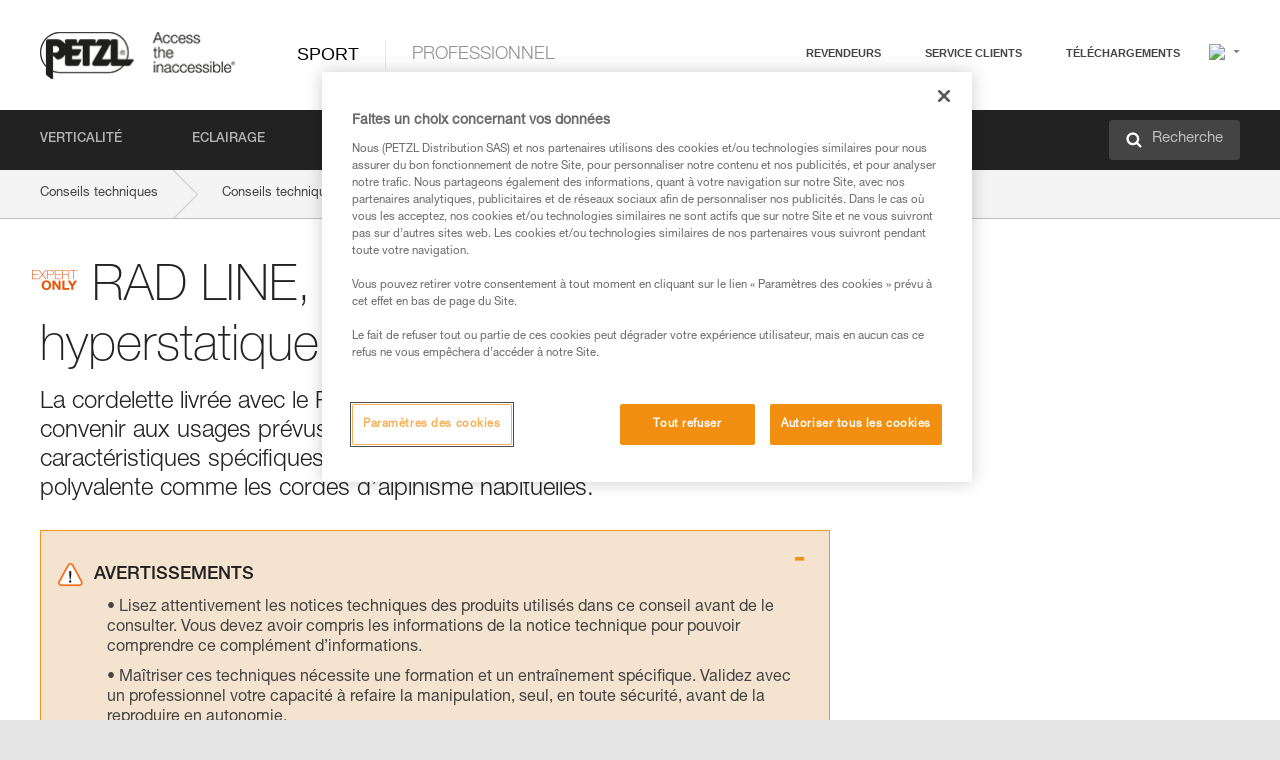

--- FILE ---
content_type: text/html;charset=UTF-8
request_url: https://www.petzl.com/BE/fr/Sport/RAD-LINE--cordelette-hyperstatique-de-petit-diametre?ProductName=RAD-SYSTEM
body_size: 67304
content:

<!DOCTYPE HTML>

    
    <html class="" lang="fr-be" translate="yes">

    <head>
<script src="/static/111213/js/perf/stub.js" type="text/javascript"></script><script src="/faces/a4j/g/3_3_3.Finalorg.ajax4jsf.javascript.AjaxScript?rel=1769114006000" type="text/javascript"></script><script src="/jslibrary/1637251311258/sfdc/VFRemote.js" type="text/javascript"></script><script src="/jslibrary/1752551382258/ui-sfdc-javascript-impl/SfdcCore.js" type="text/javascript"></script><script src="/jslibrary/1746634855258/sfdc/IframeThirdPartyContextLogging.js" type="text/javascript"></script><script src="/static/111213/js/picklist4.js" type="text/javascript"></script><script src="/jslibrary/1686615502258/sfdc/VFState.js" type="text/javascript"></script><script src="/jslibrary/1647410351258/sfdc/NetworkTracking.js" type="text/javascript"></script><script>try{ NetworkTracking.init('/_ui/networks/tracking/NetworkTrackingServlet', 'network', '066w0000000IVNR'); }catch(x){}try{ NetworkTracking.logPageView();}catch(x){}</script><script>(function(UITheme) {
    UITheme.getUITheme = function() { 
        return UserContext.uiTheme;
    };
}(window.UITheme = window.UITheme || {}));</script><script type="text/javascript">
Visualforce.remoting.Manager.add(new $VFRM.RemotingProviderImpl({"vf":{"vid":"066w0000000IVNR","xhr":false,"dev":false,"tst":false,"dbg":false,"tm":1769282612308,"ovrprm":false},"actions":{"B2C_Web_Login_Utils":{"ms":[{"name":"portalUserLogin","len":4,"ns":"","ver":34.0,"csrf":"VmpFPSxNakF5Tmkwd01TMHlOMVF4T1RveU16b3pNaTR6TURoYSx0RnZGQlRQMmxCV1gxQ05IUkFOLVFzTDBHQ2xHOWZ4MDNzeDJZLVdWalU4PSxaVEl4TVRjMw==","authorization":"[base64].Q2lOQ01rTmZWMlZpWDB4dloybHVYMVYwYVd4ekxuQnZjblJoYkZWelpYSk1iMmRwYmc9PQ==.fM06Sq3fGAxA_1j-OazFMsQc2vjXbfjKumfxWMLjkdo="},{"name":"portalUserLoginWithCountry","len":5,"ns":"","ver":34.0,"csrf":"VmpFPSxNakF5Tmkwd01TMHlOMVF4T1RveU16b3pNaTR6TVRGYSxXMDJsQ1d6Y1M4UFY3R3E3cW5ZZ3FnSy1FNlQ5NTA3RlhsWFNncVlrTUVFPSxZbVJoWVdVeQ==","authorization":"[base64].Q2k1Q01rTmZWMlZpWDB4dloybHVYMVYwYVd4ekxuQnZjblJoYkZWelpYSk1iMmRwYmxkcGRHaERiM1Z1ZEhKNQ==.B430QIgHUzUkrSmdCSYkLcQIwANEkXmswGpAYc7q6T4="},{"name":"verifyCaptcha","len":1,"ns":"","ver":34.0,"csrf":"VmpFPSxNakF5Tmkwd01TMHlOMVF4T1RveU16b3pNaTR6TVROYSxfaUNYOFpUZFo0R0ZLX0sxbFFlWngyb0pqaVBkQk0xQ1NHYlh5Z2lzZTNBPSxZV0poTm1aag==","authorization":"[base64].Q2lGQ01rTmZWMlZpWDB4dloybHVYMVYwYVd4ekxuWmxjbWxtZVVOaGNIUmphR0U9.zcscaadPfsHOzh8BOht8Qgok2xYQOBgNL1wgLH2E4xc="}],"prm":1},"Web_PetzlGroupLinks_Ctrl":{"ms":[{"name":"getOtherSites","len":2,"ns":"","ver":46.0,"csrf":"VmpFPSxNakF5Tmkwd01TMHlOMVF4T1RveU16b3pNaTR6TVRSYSx2d0NtRGVhSVBFZ1ZLU3p5NVdZTXp0WDVvVGI3SzNlZ05jRW9vMmxIdVRFPSxaak0zWVdJeg==","authorization":"[base64].Q2laWFpXSmZVR1YwZW14SGNtOTFjRXhwYm10elgwTjBjbXd1WjJWMFQzUm9aWEpUYVhSbGN3PT0=.1ePnPC6aIfhI2_cKXQ3gK5F0_s_45qEaZrtlshtVckg="}],"prm":1},"Web_SlideIn_Ctrl":{"ms":[{"name":"getSlideInAnim","len":3,"ns":"","ver":58.0,"csrf":"VmpFPSxNakF5Tmkwd01TMHlOMVF4T1RveU16b3pNaTR6TVRaYSx1ZW5OZVBxSG1aTjFJeDFTeHB1NUF1N3AwYmhjTXk5S08zLXQwZVJialNnPSxaR0pqTkdFeg==","authorization":"[base64].Q2g5WFpXSmZVMnhwWkdWSmJsOURkSEpzTG1kbGRGTnNhV1JsU1c1QmJtbHQ=.f0yjBH9sXsIcgQNpG7WV04TWlWMaWD2bMD4P0XHgOWA="}],"prm":1},"Web_SocialNetworksList_Ctrl":{"ms":[{"name":"getSocialNetworks","len":0,"ns":"","ver":46.0,"csrf":"VmpFPSxNakF5Tmkwd01TMHlOMVF4T1RveU16b3pNaTR6TVRkYSxVOTlGcmduOHBJNXpFUjB3WUpPNTNTUTcxczF2Y1JKdXduRHRYc1ZhOVk4PSxNMk0wTWpRMA==","authorization":"[base64].Q2kxWFpXSmZVMjlqYVdGc1RtVjBkMjl5YTNOTWFYTjBYME4wY213dVoyVjBVMjlqYVdGc1RtVjBkMjl5YTNNPQ==.7iXd1FeT_Ov3eV5B56d2xoPH0VTsBH5fkVlQVN7GL6w="}],"prm":1},"Web_Template":{"ms":[{"name":"redirectToHome","len":0,"ns":"","ver":51.0,"csrf":"VmpFPSxNakF5Tmkwd01TMHlOMVF4T1RveU16b3pNaTR6TVRoYSxpWTRfRUdFanpnRXlxUEktcFQ0SXFMdkRzbVl4WEFjUjNuOFdpUUhSMXhvPSxORGRpT0dWaw==","authorization":"[base64].Q2h0WFpXSmZWR1Z0Y0d4aGRHVXVjbVZrYVhKbFkzUlViMGh2YldVPQ==.T47HFZp92nsgTg2xVKtNK2XoH_bC7uX3gwqQEqklb2U="}],"prm":0}},"service":"apexremote"}));
</script><meta HTTP-EQUIV="PRAGMA" CONTENT="NO-CACHE" />
<meta HTTP-EQUIV="Expires" content="Mon, 01 Jan 1990 12:00:00 GMT" />



        <style>
            input[type="button"], input[type="submit"],
            input[type="text"] {
                appearance: none;
                -webkit-appearance: none; /* Safari and Chrome */
                -moz-appearance: none; /* Firefox */
            }

            .Btn-diy:not(.inline-button){
                margin-top: 30px;
            }

            .tabs--diy li.is-active a {
                border-bottom: 2px solid #aed73c !important;
            }

            .tag--diy {
                background-color: #aed73c !important;
                color: #FFF !important;
            }

            .radioElementHeight {
                height: auto !important;
            }
        </style>

        
        <link href="/resource/1756816274000/Petzl_Front/static/img/favicon/apple-touch-icon.png" rel="apple-touch-icon" sizes="180x180" />
        <link href="/resource/1756816274000/Petzl_Front/static/img/favicon/favicon-32x32.png" rel="icon" sizes="32x32" type="image/png" />
        <link href="/resource/1756816274000/Petzl_Front/static/img/favicon/favicon-16x16.png" rel="icon" sizes="16x16" type="image/png" />
        <link href="/resource/1756816274000/Petzl_Front/static/img/favicon/site.webmanifest" rel="manifest" />
        <link color="#5bbad5" href="/resource/1756816274000/Petzl_Front/static/img/favicon/safari-pinned-tab.svg?orgId=00D20000000HrHq" rel="mask-icon" />
        <meta content="#ffffff" name="msapplication-TileColor" />
        <meta content="#ffffff" name="theme-color" />    
        

        <meta charset="utf-8" />
        <meta content="IE=edge,chrome=1" http-equiv="X-UA-Compatible" />
        <meta content="width=device-width, initial-scale=1, maximum-scale=1, user-scalable=no" name="viewport" />

        <meta name="author" />
            <link href="https://m.petzl.com/BE/fr/Sport/RAD-LINE--cordelette-hyperstatique-de-petit-diametre?ProductName=RAD-SYSTEM" media="only screen and (max-width: 640px)" rel="alternate" />

        <meta content="width=device-width" name="viewport" />
        <meta content="561283053,680261019,100000755603222,740898295" property="fb:admins" />
        <meta content="26678879891" property="fb:pages" /><span id="j_id0:j_id1:j_id9">
            <link href="/resource/1756816274000/Petzl_Front/css/common.css" rel="stylesheet" /></span>

        <link href="/resource/1756816274000/Petzl_Front/css/header.css" rel="stylesheet" />

        <style type="text/css">

            .inlineblock, .ib {
                display: -moz-inline-stack;
                display: inline-block;
                vertical-align: middle;
            }

            a.Btn {
                cursor: pointer;
            }

            .inlineblock, .ib {
                display: -moz-inline-stack;
                display: inline-block;
                vertical-align: middle;
            }

            /* .colorbox, #colorbox {
                background: transparent !important;
            } */

            .newsOverview {
                width: 22.4% !important;
            }

            .newsContainer {
                padding-left: 10px;
            }

            .Btn.disabled {
                opacity: 0.5;
                background-color: #d0d0d0 !important;
            }
        </style>
        <link href="/resource/1756816274000/Petzl_Front/css/footer.css" rel="stylesheet" />
        <link href="/resource/1756816274000/Petzl_Front/fontface.css" rel="stylesheet" />
        <script src="/resource/1756816274000/Petzl_Front/js/libs/jquery.js" type="text/javascript"></script>
        <script src="/resource/1756816274000/Petzl_Front/js/libs/jquery.touchr.js" type="text/javascript"></script>
        <script src="/resource/1756816274000/Petzl_Front/js/libs/jquery.easing.js" type="text/javascript"></script>
        <script src="/resource/1756816274000/Petzl_Front/js/libs/jquery.sticky.js" type="text/javascript"></script>
        <script src="/resource/1756816274000/Petzl_Front/js/libs/modernizr.js" type="text/javascript"></script>
        <script src="/resource/1756816274000/Petzl_Front/js/libs/html5shiv.js" type="text/javascript"></script>
        <script src="/resource/1756816274000/Petzl_Front/js-custom/public/jquery.cookie.js" type="text/javascript"></script>
        <script src="/resource/1756816274000/Petzl_Front/js-custom/login.js" type="text/javascript"></script>

        <link href="" id="mobileString" style="display:none;" />
        <link href="https://m.petzl.com" id="mobileDomain" style="display:none;" />
        <link href="https://www.petzl.com" id="siteDomain" style="display:none;" />
        <link href="https://www.petzl.com" id="sitedomain_b2c" style="display:none;" />
        <link href="" id="b2cServerDomainPrefix" style="display:none;" />
        <link data-value="[FR-CA, EN-DK, EN-NO, EN-FI, EN-SE, ES-PT, EN-PT, FR-CH, DE-CH, IT-CH, DE-AT, EN-GB, FR-BE, EN-BE, EN-NL, EN-LU, FR-LU, DE, DE-DE, EN, EN-CA, EN-US, ES, ES-ES, FR, FR-FR, IT, IT-IT]" id="countryLanguageList" style="display:none;" />
        <link data-value="[CA/en, DK/en, NO/en, FI/en, SE/en, PT/es, CH/fr, AT/de, GB/en, BE/fr, NL/en, LU/fr, INT/en, DE/de, US/en, ES/es, FR/fr, IT/it]" id="defaultCountryLanguageList" style="display:none;" />
        <link data-value="[CA, DK, NO, FI, SE, PT, CH, AT, GB, BE, NL, LU, INT, DE, US, ES, FR, IT]" id="countryCodeSet" style="display:none;" />
        <link href="false" id="isMobile" />

        <script>

            // OneTrust: avoid "initGmaps is not a function" error
            // on the pages other than DealerLocatorAdv
            window.initGmaps = window.initGmaps || function() { };

            //Variables
            var emailPattern = /^([a-zA-Z0-9_\-\.\+]+)@([a-zA-Z0-9_\-\.]+)\.[a-zA-Z0-9\-]{2,}$/;

            //Labels
            var b2c_login_label = "identification";
            var b2c_checkout_label = "finalisation";

            //Validation titles
            //Emails
            var v_message_email_required = "Email obligatoire";
            var v_message_email = "Email non valide";

            var v_message_email_confirm_required = "Confirmation d'email obligatoire";
            var v_message_email_equal = "Les adresses email ne correspondent pas";

            var v_message_email_unknown = "Email non reconnu";

            //Passwords
            var v_message_password_required = "Mot de passe obligatoire";
            var v_message_password = "Le mot de passe ne répond pas aux critères de sécurité";
            var v_message_password_invalid = "Mot de passe non valide";

            var v_message_password_confirm_required = "Confirmation de mot de passe obligatoire";
            var v_message_password_equal = "Les mots de passe ne correspondent pas";

            //Sates
            var v_message_state_required = "L'état est obligatoire";

            //Activites
            var v_message_activities_required = "Activités obligatoires";

            //Address
            var v_message_first_name_required = "Prénom obligatoire";
            var v_message_last_name_required = "Nom de famille obligatoire";
            var v_message_phone_required = "Téléphone obligatoire";
            var v_message_address_required = "Adresse obligatoire";
            var v_message_city_required = "Ville obligatoire";
            var v_message_zip_required = "Code postal obligatoire";
            var v_message_zip_invalid = "zip code must be 5 numeric characters";

            //Payment
            var v_message_card_number_required = "Numéro de carte bancaire obligatoire";
            var v_message_card_number_invalid = "Numéro de carte bancaire non valide";
            var v_message_card_security_code_invalid =  "Code de vérification non valide";
            var v_message_card_expiration_invalid = "Date d'expiration non valide";

            //Company
            var v_message_company_required = "Apartment required";

            // Title
            var v_message_title_required = "Title required";

            function initValidationMessages(){

                //State
                $('.stateSelector .inputText_errorLabel').html(v_message_state_required);

                //Activities
                $('.ActivityWrapper_errorLabel').html(v_message_activities_required);

                //Notify me popin
                var $notifyme = $('.popin.popinNotifyMe');
                if ($notifyme.length > 0){
                    $notifyme.find('input#Firstname').parent().next('[class*=errorLabel]').html(v_message_first_name_required);
                    $notifyme.find('input#LastName').parent().next('[class*=errorLabel]').html(v_message_last_name_required);
                    $notifyme.find('input#Email').parent().next('[class*=errorLabel]').html(v_message_email_required);
                }

                //Header login / notifyme login
                if (window.loginCTRL) {

                    var sessionRedirectHandler = loginCTRL.sessionRedirectHandler;

                    loginCTRL.sessionRedirectHandler = function(data, status){
                        if (!data) {
                            var form = document.getElementById('LogOrNot');
                            form.querySelector('#panelErrorMessage > .InputText_errorLabel:first-child').style.display = 'block';

                            var inputs = form.querySelectorAll('.InputContainer_input');
                            var i = inputs.length;
                            while (--i >= 0) {
                                var inp = inputs[i];
                                inp.classList.add('InputText-error');
                                inp.nextElementSibling.innerText = '';
                            }
                            return;
                        }

                        sessionRedirectHandler(data, status);
                    };

                    // loginCTRL.errorHandler = function () {
                    window.loginFormValidation = function () {
                        var valid = true;

                        var emailError = null;

                        var $inputEmail = $('#loginEmail');
                        var $labelEmail = $inputEmail.parent().next('.InputText_errorLabel');

                        var $inputPwd = $('#loginPwd');
                        var $labelPwd = $inputPwd.parent().next('.InputText_errorLabel');

                        // Empty email
                        if (!$inputEmail.val()) emailError = v_message_email; // You can replace to v_message_email_required

                        // Invalid email
                        if (!emailError && !emailPattern.test($inputEmail.val())) emailError = v_message_email;

                        if (emailError != null) {
                            $inputEmail.parent().addClass('InputText-error');
                            $labelEmail.html(emailError).show();
                        }
                        else {
                            $inputEmail.parent().removeClass('InputText-error');
                            $labelEmail.hide();
                        }

                        //Empty password
                        if (!$inputPwd.val()) {
                            $inputPwd.parent().addClass('InputText-error');
                            $labelPwd.html(v_message_password_invalid).show();
                            valid = false;
                        }
                        else {
                            $inputPwd.parent().removeClass('InputText-error');
                            $labelPwd.hide();
                        }

                        valid = valid && !emailError;

                        return valid;
                    }
                }

                //All address forms / payment form
                if (typeof $.validator != 'undefined'){

                    // HK: 04/05/2017
                    $.validator.addMethod('required', function (value, element) {
                        return /[\w\d]+/gi.test(value);
                    });

                    setTimeout(function(){

                        var performSpecialValidationsOld = window.performSpecialValidations;

                        window.performSpecialValidations = function(validateWhat){
                            var isValid = typeof performSpecialValidationsOld == 'function' ?  performSpecialValidationsOld(validateWhat) : true;
                            setTimeout(function(){
                                if(window.validator && window.validator.numberOfInvalids()){
                                    $('.InputContainer_input.InputText-error:visible').first().find('input')
                                            .add($('.PaymentWrapper .InputText_errorLabel:visible').first().prev().find('input'))
                                            .first()
                                            .focus();
                                }
                            }, 100);
                            return isValid;
                        };

                        $.validator.messages.required = '\u2000';
                        $.validator.messages.equal = '\u2001';
                        $.validator.messages.password = '\u2002';
                        $.validator.messages.email = '\u2003';
                        $.validator.messages.email2 = '\u2003';
                        $.validator.messages.minlength = '\u2004';
                        $.validator.messages.zip = '\u2005';

                        var $validator = window.validator;
                        if (!$validator) return;

                        var func = $validator.settings.highlight;
                        if (!func) return;

                        $validator.settings.highlight = function(element, errorClass, validClass){

                            func(element, errorClass, validClass);

                            $(element).parent()
                                    .next('label')
                                    .css('visibility', 'hidden');

                            setTimeout(function(){

                                var $errorLabel = $(element).parent().siblings('label.InputText_errorLabel').first();
                                if ($errorLabel.length == 0)
                                    $errorLabel = $(element).parent().parent().siblings('label.InputText_errorLabel:contains("\u2000")');

                                var id = $(element).attr('id') || $(element).attr('class');
                                id = !id ? '' : id.toLowerCase();

                                //Email
                                if (id.indexOf('email') >= 0 && id.indexOf('confirm') >= 0 && $errorLabel.html() == '\u2000')
                                    $errorLabel.html(v_message_email_confirm_required);
                                else if (id.indexOf('email') >= 0 && $errorLabel.html() == '\u2000')
                                    $errorLabel.html(v_message_email_required);
                                else if (id.indexOf('email') >= 0 && $errorLabel.html() == '\u2001')
                                    $errorLabel.html(v_message_email_equal);
                                else if (id.indexOf('email') >= 0 && $errorLabel.html() == '\u2003')
                                    $errorLabel.html(v_message_email);

                                //Password
                                if (id.indexOf('password') >= 0 && id.indexOf('confirm') >= 0 && $errorLabel.html() == '\u2000')
                                    $errorLabel.html(v_message_password_confirm_required);
                                else if (id.indexOf('password') >= 0 && $errorLabel.html() == '\u2000')
                                    $errorLabel.html(v_message_password_required);
                                else if (id.indexOf('password') >= 0 && $errorLabel.html() == '\u2001')
                                    $errorLabel.html(v_message_password_equal);
                                else if (id.indexOf('password') >= 0 && $errorLabel.html() == '\u2004')
                                    $errorLabel.html(v_message_password_invalid);
                                else if (id.indexOf('password') >= 0 && $errorLabel.html() == '\u2002')
                                    $errorLabel.html(v_message_password);


                                //Address
                                if (id.indexOf('firstname') >= 0 && $errorLabel.html() == '\u2000')
                                    $errorLabel.html(v_message_first_name_required);
                                else if (id.indexOf('lastname') >= 0 && $errorLabel.html() == '\u2000')
                                    $errorLabel.html(v_message_last_name_required);
                                else if (id.indexOf('phone') >= 0 && $errorLabel.html() == '\u2000')
                                    $errorLabel.html(v_message_phone_required);
                                else if (id.indexOf('address') >= 0 && $errorLabel.html() == '\u2000')
                                    $errorLabel.html(v_message_address_required);
                                else if (id.indexOf('address') >= 0 && $errorLabel.html() == '\u2000')
                                    $errorLabel.html(v_message_address_required);
                                else if (id.indexOf('city') >= 0 && $errorLabel.html() == '\u2000')
                                    $errorLabel.html(v_message_city_required);
                                else if (id.indexOf('zip') >= 0 && $errorLabel.html() == '\u2000')
                                    $errorLabel.html(v_message_zip_required);
                                else if (id.indexOf('zip') >= 0 && $errorLabel.html() == '\u2005')
                                    $errorLabel.html(v_message_zip_invalid);

                                //Company
                                if (id.indexOf('company') >= 0 && $errorLabel.html() == '\u2000')
                                    $errorLabel.html(v_message_company_required);

                                //Title
                                if (id.indexOf('persontitle') >= 0 && $errorLabel.html() == '\u2000')
                                    $errorLabel.html(v_message_title_required);


                                //Credit card
                                if (id.indexOf('card-number') >= 0 && $errorLabel.html() == '\u2000')
                                    $errorLabel.html(v_message_card_number_required);

                                $errorLabel.css('visibility', 'visible');

                            }, 150);
                        }
                    }, 50);
                }
            }

            $(function(){

                initValidationMessages();
                // PCI
                window.cartQnt = {};

                $('.InputText input[type=text],input[data-input]').bind('keypress', function (event) {
                    var regex = new RegExp(/^['\u00C0-\u017F\w\d\s_\-@\.,;\+&*#]+$/gi);
                    var key = String.fromCharCode(event.keyCode ? event.keyCode : event.which);
                    if (!regex.test(key) && event.charCode) {
                        event.preventDefault();
                        event.stopImmediatePropagation();
                        return false;
                    }
                }).bind('paste', function(e){
                    e.stopPropagation();
                    e.preventDefault();
                    var value = (e.originalEvent || e).clipboardData.getData('text/plain');
                    var regex = new RegExp(/[^'\u00C0-\u017F\w\d\s_\-@\.,;\+&*#]/gi);
                    $(this).val(value.replace(regex, ''));
                    if ($(this).is('.searchInput'))
                        searchEvent();
                });

                $('h1,h2,h3,h4,h5,h6,a').each(function(){
                    $(this).html($(this).html().replace(/([^>])®/g,"$1<sup>®</sup>"));
                });

            });
        </script>

            <title>RAD LINE, cordelette hyperstatique de petit diam&egrave;tre - Petzl Belgique</title>

            <link href="/resource/1756816274000/Petzl_Front/css/content-page.css" rel="stylesheet" />
            <link href="/resource/1756816274000/Petzl_Front/css/technicalcontent.css" rel="stylesheet" />
            <link href="/resource/1767713152000/Petzl_Front_Tech_content/Petzl_Front_Tech_Content.css" rel="stylesheet" />
                <link href="https://www.petzl.com/IT/it/Sport/RAD-LINE--cordino-iperstatico-di-piccolo-diametro" hreflang="it-it" rel="alternate" />
                <link href="https://www.petzl.com/CH/it/Sport/RAD-LINE--cordino-iperstatico-di-piccolo-diametro" hreflang="it-ch" rel="alternate" />
                <link href="https://www.petzl.com/LU/fr/Sport/RAD-LINE--cordelette-hyperstatique-de-petit-diametre" hreflang="fr-lu" rel="alternate" />
                <link href="https://www.petzl.com/FR/fr/Sport/RAD-LINE--cordelette-hyperstatique-de-petit-diametre" hreflang="fr-fr" rel="alternate" />
                <link href="https://www.petzl.com/CH/fr/Sport/RAD-LINE--cordelette-hyperstatique-de-petit-diametre" hreflang="fr-ch" rel="alternate" />
                <link href="https://www.petzl.com/CA/fr/Sport/RAD-LINE--cordelette-hyperstatique-de-petit-diametre" hreflang="fr-ca" rel="alternate" />
                <link href="https://www.petzl.com/BE/fr/Sport/RAD-LINE--cordelette-hyperstatique-de-petit-diametre" hreflang="fr-be" rel="alternate" />
                <link href="https://www.petzl.com/PT/es/Sport/RAD-LINE--cordino-hiperestatico-de-pequeno-diametro" hreflang="es-pt" rel="alternate" />
                <link href="https://www.petzl.com/ES/es/Sport/RAD-LINE--cordino-hiperestatico-de-pequeno-diametro" hreflang="es-es" rel="alternate" />
                <link href="https://www.petzl.com/US/en/Sport/RAD-LINE--small-diameter-hyperstatic-cord" hreflang="en-us" rel="alternate" />
                <link href="https://www.petzl.com/SE/en/Sport/RAD-LINE--small-diameter-hyperstatic-cord" hreflang="en-se" rel="alternate" />
                <link href="https://www.petzl.com/PT/en/Sport/RAD-LINE--small-diameter-hyperstatic-cord" hreflang="en-pt" rel="alternate" />
                <link href="https://www.petzl.com/NO/en/Sport/RAD-LINE--small-diameter-hyperstatic-cord" hreflang="en-no" rel="alternate" />
                <link href="https://www.petzl.com/NL/en/Sport/RAD-LINE--small-diameter-hyperstatic-cord" hreflang="en-nl" rel="alternate" />
                <link href="https://www.petzl.com/LU/en/Sport/RAD-LINE--small-diameter-hyperstatic-cord" hreflang="en-lu" rel="alternate" />
                <link href="https://www.petzl.com/GB/en/Sport/RAD-LINE--small-diameter-hyperstatic-cord" hreflang="en-gb" rel="alternate" />
                <link href="https://www.petzl.com/FI/en/Sport/RAD-LINE--small-diameter-hyperstatic-cord" hreflang="en-fi" rel="alternate" />
                <link href="https://www.petzl.com/DK/en/Sport/RAD-LINE--small-diameter-hyperstatic-cord" hreflang="en-dk" rel="alternate" />
                <link href="https://www.petzl.com/CA/en/Sport/RAD-LINE--small-diameter-hyperstatic-cord" hreflang="en-ca" rel="alternate" />
                <link href="https://www.petzl.com/BE/en/Sport/RAD-LINE--small-diameter-hyperstatic-cord" hreflang="en-be" rel="alternate" />
                <link href="https://www.petzl.com/DE/de/Sport/RAD-LINE--hyperstatische-Reepschnur-mit-geringem-Durchmesser" hreflang="de-de" rel="alternate" />
                <link href="https://www.petzl.com/CH/de/Sport/RAD-LINE--hyperstatische-Reepschnur-mit-geringem-Durchmesser" hreflang="de-ch" rel="alternate" />
                <link href="https://www.petzl.com/AT/de/Sport/RAD-LINE--hyperstatische-Reepschnur-mit-geringem-Durchmesser" hreflang="de-at" rel="alternate" />
                <link href="https://www.petzl.com/INT/it/Sport/RAD-LINE--cordino-iperstatico-di-piccolo-diametro" hreflang="it" rel="alternate" />
                <link href="https://www.petzl.com/INT/fr/Sport/RAD-LINE--cordelette-hyperstatique-de-petit-diametre" hreflang="fr" rel="alternate" />
                <link href="https://www.petzl.com/INT/es/Sport/RAD-LINE--cordino-hiperestatico-de-pequeno-diametro" hreflang="es" rel="alternate" />
                <link href="https://www.petzl.com/INT/en/Sport/RAD-LINE--small-diameter-hyperstatic-cord" hreflang="en" rel="alternate" />
                <link href="https://www.petzl.com/INT/de/Sport/RAD-LINE--hyperstatische-Reepschnur-mit-geringem-Durchmesser" hreflang="de" rel="alternate" />

            <link href="https://www.petzl.com/INT/en/Sport/RAD-LINE--small-diameter-hyperstatic-cord" hreflang="x-default" rel="alternate" />

    <script>
        window.dataLayer = window.dataLayer || [];
        window.dataLayer.push({'PageType': 'TechnicalContent','Template': 'Desktop','Univers': 'Sport','Langue': 'fr'});
    </script><span id="j_id0:j_id1:j_id22">

 <script>
  
  var _gaq = _gaq || [];
   _gaq.push(['_setAccount', 'UA-2666151-17']);

 </script></span>

        
        <script>
            (function(w,d,s,l,i){w[l]=w[l]||[];w[l].push({'gtm.start':
                    new Date().getTime(),event:'gtm.js'});var f=d.getElementsByTagName(s)[0],
                    j=d.createElement(s),dl=l!='dataLayer'?'&l='+l:'';j.async=true;j.src=
                    '//www.googletagmanager.com/gtm.js?id='+i+dl;f.parentNode.insertBefore(j,f);
            })(window,document,'script','dataLayer','GTM-MWKBJV');
        </script>
    </head>

    <body>
<form id="j_id0:j_id1:j_id32" name="j_id0:j_id1:j_id32" method="post" action="/Web_TechnicalContent" enctype="application/x-www-form-urlencoded">
<input type="hidden" name="j_id0:j_id1:j_id32" value="j_id0:j_id1:j_id32" />
<script id="j_id0:j_id1:j_id32:j_id33" type="text/javascript">refreshAccountPopin=function(){A4J.AJAX.Submit('j_id0:j_id1:j_id32',null,{'similarityGroupingId':'j_id0:j_id1:j_id32:j_id33','parameters':{'j_id0:j_id1:j_id32:j_id33':'j_id0:j_id1:j_id32:j_id33'} } )};
</script><div id="j_id0:j_id1:j_id32:j_id233"></div>
</form><span id="ajax-view-state-page-container" style="display: none"><span id="ajax-view-state" style="display: none"><input type="hidden"  id="com.salesforce.visualforce.ViewState" name="com.salesforce.visualforce.ViewState" value="i:AAAAWXsidCI6IjAwRDIwMDAwMDAwSHJIcSIsInYiOiIwMkcxcjAwMDAwMEpsQ1oiLCJhIjoidmZlbmNyeXB0aW9ua2V5IiwidSI6IjAwNXcwMDAwMDA0bHlqbSJ9Nft6MqZdotWfY2kaynyWAx5a8WoB/fip6eV4bAAAAZvxdixB23+IV9crvRG+p7wyf+Ph3EPAQJO1MYH93ZmxTuy+AybZ+f5ViXbxW+aTsS9FUc1YhWZmugMmGaPICju6LEADwqV4WtKLtty2PQxfUt1X1krCixa6lSq2C3naZCJEsU5GAIlBZo0Or6wjmnFovaqhY7oi//ynguUQHF2BEQlcTtil1OlxnZZKWFznIsZEOIqOiX5rvkvtx8EOoBc4AeLWC2FFt64Ks26s+XEUYfbN1Vm9i9EpSZVWOZsByH8sQBfs/Oe+hFGnib/txmYndU+dCCsFqnNgF4BwEWwy21HaRT4sX8GTyF8bpGMeo3dirT4pKUiNaVGbDiDux1EMf9V5Hv9QpGMGqA/IjwwJd2J4AL2kilyhPJjoAZJu+CbbD1qB0g+nSFhRXKWq37gBG8Es5f3alpAeD44oP641OYikeGZ6q/hOo29XAz79BBXiLGeclCziVhi+pDMOeYPB3/dYb6thj+xDfmKU9pNPcIdHLRhKZTcG7iPIBZaO78v4n6jQT/EZITHjnodlJyav/UR+KEjury5VTrb8F3kAisxaLdnv+RDx2vmys4AHFX9ghQhQfz/IghCkYS+cGH/58kWumRvT4OWmRxU3cFKMC6IvIdEbSN2+ditb3NkTgviL/S11vAIsvrl2MuXDc9aj01vrfEQlbXeNcOS/2FOp2jdIZQ6dHFShhzTT+5rVGzVnxf9YmbZUAMCYgm4RnNRlxL3hX4BrjT+O7jZcgp0aexslVC6/ENsPSBwOGf65VFhYGmjhGNDlqQ4dkyN9OhTJCmDWSKIdAxuLeNI3/GZ+gU8S/3FxUG2PqNgz09WL1k/PciADiSY9dNuE08xEO2ENGTWTag10qphSWHAhGoTE+jQ0oCzEbYWywTHq7Zf5DPQ+fuabmKHVVc0ccU7VU7rX5uOztp/ejgfojBt4Dtdi3LiMSOM/j7MS4T7sj9fQ1il/AIhMKvhQi/PtgA1+P8gJ2ootH2Hcg7XDU4SBKlrKA37r0cUzZDd9MB0c0qYCpt7uX2HuTak+F7+CpmVZy9c3ljQlWOpqW+YyZGmXyJZTtD+Hv92uuC5G0rBKhzDEQ6V/KGQ+RfTE/kXlYikl2WL4qvCKwYTPU5m4hoWWwy1yk/0meDyfLaQaZ0ZDY6gdfhERB5DGmfewOPf0ylxDT9bfr6JbihLlSoHYnNtuK09yAhdi4Ig7gONTehnusP8WmNl7yYIwVdo4I/vHw90F1frlpc+dlCQXwFrcrJw1kZ4v/1ElxJmVblvgh7qZ8rqECbKs/3F2Ikab4U5wFR7D9gmkXe8yAYQbE7yPBpM/AdqC5Okt+u+LCu/tHDPVIK7FxSuefoJtA461HR+MjH67cSOocFTp3bdlFdYmCeQVVPReDjLz/4PYUvpELHJxU/JIGCi5u/So9PjQpm8AEf/uCrQv6xEGdd6Ucm7wPxSY6DyuKT4etLgu7deY0kEhdqMJakG063Ii/CZ+IA3URSOt/lxHYeiXdHxA/4lNTv9GaJ4HYU8tb3s5JsvLuZnPhqFxGEoeF/LCYoDA2CTKS/EPoyTj8oAaOFpNJuQY/sAmwvfdEoKJyvrLv6hD4hLS8wEfTHTe/VfwN+xWDG95YIWwIHO1C9slaJ2qfYIBiu5wEDE6UdkgjuPI9pvY8M/t2KU/Egw20X7xQwmTz5saPpP5FMsX7XcBRJI8rI45+ReoJFMKHG+3hOvyQ9BIHqPne4RD8Lq94BuSaeaZx7D+5JvuuctGN9rNZa0/[base64]/OnSuXeiUE/klIPgY3wn7mnbzemHdjTf/12KJ7ywjhM4gSYf6NkAVR4wDAkim+1Hk1r3AUCE/8m/ItosDhtITkPL+n+UwG/8b8XIpBn4hVHJcKfetWdlzLyvTMN0vTkuJWo5+5zp0dEn1VmGIt9xjxI4tuX2NjhupLrRno93uwsnKf0IHJJPR1qY53wlrpt9vbYnF7Wu64AKnTSbhJpMuR9MyoxhoQykxjl0ydKHLDOlu8KonsM//yjg3gUd7igcqAlOOYbZgvchT3rE0MRADmF7jjSmcdW24G2srb0lCQce7Nn6kgqRhSfxVqMdXrYguoOQOq0ULaSgJgXqEt3Z+i3wiEoLnVsd4nchw6bfyc71oN66JLU1AcYB9t9o8hPpyaY1xrBaWyXA+7BX0mqSi5TY/ViZFaabyxf1+oyFj7CpP0yKCuiQ11vMeQR1VolsrgK17JfWPjVuLl6pVnn05scfD8xte02upZ7Vjd8a9fsq/[base64]/[base64]/HL87ZaR3ipMVnN3cF5X/CtnJ/LWSKu8PZRUJ1zwgPNuQm5NSilIEEvit0v/XKU39eC1nsNlUQo80eIrvdwCgEZl5f6IiR+V/+HufODVMgi4t6ysETbKCFCR3ffmic8kXDcT3uA75RKV1EeoFwYmKHDsC8iUwwRTR8aTCllPUFC0mdExOzc0ka4OQDqwP55/Kzc46ifGlh4Lb7C6+G3bBD9HPyxeBTTEYvEmtNUyRj2Wv14i83dAccqG0pjqermubxJou+Q9Z279lN1VKBAn85e7/DkRbJDt/cB9wcdL56VvoYgIgFWr3AOX3us3ngfDEOW6WwcMScaZa3+FrFGNPAp56IY8w/Q16ngu9b+fHqWupobGdWjM7+aByRnBpP8q2NVHXpR84pEpKMbDKSyD1DQBHVQayuPuCjoEqzzpxBYUSVIDbSy34ZnEKh5HJs63s+PI0/cgzBP0wWq7SjlpXJGDJ1WhMAUyF04Hktb57NrVowXtZcGuHLK1oJXSp0kEY5b8uDGJwKV4jGv1RwVEtU1bXtJseWPc8PJPsIW1S120OsdruyXPtqEKp7EEa57alf1KK+Rz4+KY0lQX81xtQAhF8MG7N8UISB0f+QtoI3WmwjkXPqEtaZ4l5kRGu94cYFbcokLt/[base64]/SZo1pcPYvp9Echh84VK0SFMD7AFEteFNVuIMuZjpQ/ZVQUmEUmmA17uU7mEObSskYhNYhEzk0Jd/wPaLzyEZHsrVwU+fJymzbm6owOQKqrva5G+389tix9JskB99BjiUf9EBKZyxiqgdng9jtKh0Xal2mkq0u7fI3Gs+j0KH+gGufbgw38/0b/zTK/[base64]/TbFY/BneGKuNqDFyoxtP+Lpg7bl4aJEyW/hWNNsEYlpPxG2qV3twNjx2ZzUU6flPcH57ikWLcDRb9+SmaaLsYha9Vq0XORLPlCrV4VkeppZNyd9IKyu9cTgVQCsDsIWr95BUbUcTMKSL62cpy7FS7XwhvPjpB0wZUmX9Z2wNMvuo/1MoShEqnQNBaCYY6vi+kEC+25BOo7DFy28Ba0/SGMEYGSfTELMihlwsz2CeFMNN6bsujgqU8yx9Acra333UiXmmsEQOXdz6+Q1SNZPIPBurQ+zcGxJyzoy3KIew2MVkyIqpVBAcFeKA52zthDxJE3Y6OTkRdkDFzgO1S79+h+dNS1iAdGRhVb4LiTgqsR/[base64]/c+GrqvRa2O8i5ik44Fc1lfE4FI7B2wV/mIZ4ZVoJVhyYdXUPDEz+v1P7SKuRtixy8+9qPlpbhzr5BDyhE7C7earhnkjRpNkSqajv6uU3nm0LMUlFTe2sfkDaFoz1r1UZThhViwaAZsbNrxdhgHVEKhlm/12Vac5NS/JBcRmake83skEt0/8LViFvMot92OsD4gtP/[base64]/[base64]/P3rwjGBOTHoFvCQOcUX+hsnagMs2g/EPT8L6J1zuO3G5LJl5Cmv0qj8RI+p3th/dvTm2sr6SRjSSeriif181yVKz3BCOqCMYGDj24efkHZkxlw7aFkfnMUkLKjpz2+l+f/L6t2lwzsbtaV9QYmVfH1bDwvJYUCcMAVtffzwgBsU2U0ArDo4PGhiEdnG7MrxDnykwWC/cCSSoUcb4vIiBhTr9ekv5u24ZQthjPez3BMiRPh6LzJ4m9WiKaFmksxd6Pw7c8kLekZMqkdGBsyUqINrIH4mL9Yh9WLrXjwFCNHQDb7Xfc8IvzY7uW1oFNyOi4chpsdu5OEdK3A4vlVzPXI6ZF1Z8sQdNUg7FW7zN2um9wPk3M4UvyTLg1rgJog3TlIE/I0J+bOwI4uR40o1Eg1GvJkmnir57l7a/BiB52tnmvWXSxK1WjPtRuqp1Tsz56cakxbmocM1zdK8xjSLdv88eOYnMMBr2MOkZc+5XlJaPsSH4hVGWtVFTAJOHFVnz5KuOgh/balVnzHgD7OfDtmKS6YvYAsZty3kD8CsUJxmaREczbl5WE2gwapGnYA/kRP/ayV97VE62HByQLJBBKRq6GphgoijzUrdLxUyYibjhwKfvio5cl5zHHQJX6Gt6meJHvlvdzZkMXwhrXytCBNjVgZhREwh1e6qvMpeO+K0v/KvjdQxiPP9aeR1QvcJ7IdU/uOwrf1vXo+OC1KItgjmwAqKo0lB+p8Kd9U0OyGyBTHH6UhNJT2U7Nvqq6fVq46WkVdnwBE1harAn6lRrbXCr9OtKlFOUNBNPHbJVGrlHVORdkbgHb8JMpzLn8CqDKlqeU48dB/YMKnEOg/7jKiStLntaIb/RPlDc+SBWUvLn/nZTyRvvk84Px/X1ldj2z7HfWnIabomQetsHs8GHcW7LfVkiufox1jJg/VVxb4uzIRCQTgr8akepZ90vMwKp3U4LsSqm2yJa/kLtYf/Ff5DOATA3xze8A0W5aQWMGFZRu/MgTX+XaMgkw/11qhnXfCw5+dEt798O8fv/e7zDy/kC4eWyITB3mpcZ0OIZwC9N1MEO5sPRBFv/VGvkMCh2JHJoQGY7rQ5uaPtZPz3udYH60DoAromy24qWr4Jm6urSyOg9ck4IsCfVJygiZHeYm7pNmq61U/qZClFyw1lGrAJQauxDy/Jx9tBVj0M3Rcf96iORl/eElPKngQBae+vHXdme4MtWvmxjmtrAZaQBiVbJspL1zXVJ22eyZTGqlU1l0UqNM0O5h1ibvtunvCEIqIo5HYVlKgoQpGuO2ITddLKJTjKNyVujh9JO7AJ3x7eNbQHohWAGWNz/x9mQY0EBL9a3sZOcwQMxL9LcJmySpd/NM1Fq1STOhf/5GBnd6pm/VuIIX+1plmF4UXhmAUUO+1yJZU17K4/6s+SOCL437ntOSKRGNvjti6tNdJwlj4xTZ7uTXnzwkzu236E5/8iwnmi5JKTvCJQN+46MgB5UMS+1oOJRpZn3U8h0YUJ0PF8zBKnYMhEVMq2zrcPvuqtjl132FSMg9f4UDktNDpQ7lSgV99FqoKGRXBPpklzCXhLDUNfpVwmMAfgMk5h9HMfq4j7sz+AU8rjk99ODe/pTP1kkyvxfj+thbmkICDilK9HHBuxT227qTNUbM9YqXZmnX/ROO8Vdwux2uvmECYmDiNW2M5cbaGH+YbPCRS/Cmg8zWAiPqqfp6+pI/Ua0db3NOpYNe6pXC+jwKiiq/XoBpmqK608vNb0HiC4yxPuqO7EHo1E6QCJsQqMSLRPrwTPghBBBEm26L1oUZx63w/Fif+c5m0vF5emdZTKLO6NXVzeWIZW54LwPQT2waa5O58i+vnfbhppd+757OD2hmDN5JIEDue4Hh6XApw2zE2wJYTmN0oa/qpiQd9EgIKQ+B72ERkn1/nHp2NNZ6VOAeXTNcL/qUiuL2fOA2T35vzkLTN6AgNq6PZkllHMwCGEu+UIhUKYR/CYoqT5iCZhWM3a+ZJ3ZT9H73rg5QMUZRh38O5e9RI4RvGwzTr2g8w3o81YN+u/gyor1VS1SA7w/OGThgFnkKKeP08WR0vFeciCPrMODeTXiO3tUrepzy8+5f0rlWjs+s/oDufzR4R7qZL5D5ujYAb+O58/[base64]/iBSw7qgnDzN5/oN+vK/qFbrxbnTbyDnrZWNbX3Z63xrT1c8810GbkGRsvAr7TgGHGui9LCb1bzld9FbWIJBugWLZS/dfQcdw4wqhD8TYyhg9713k3JBLt1Tl1RjpoR6IqQbsQjOijZHUE4N+eEP1rfUf1LKXlTY1MyQwkqNPXbKisiLXD9YZzaLWoR6Bt96GhB7N0xsx6MY3SoV/V51cytc66R3BrnA/[base64]/MSqgE/cbXVG0rkAm8ouHqCVcZucwLVX2HkKngLY2Fzd6NIKCrb7pAfdRwGkhjQJoJQcvpHYONEjkFh61Y0SFm9Hcy/IVjZHj6pkbeE8HB4KK5AhW6XcUzJj4/xLPCV2zPBX9Fwtd1p6+CSLrNFxe04jm7sufods6lRKWOYkOrImWT2qoot2pCVUEH5ZznAw38jW2voHRGkkOCnYxFvIK49jdHzIDpZ76giJE1DEQ3s3/211ypxd4IWqNxN4v3gljzVg/JhdkK57gqvZZl1vDoTfglBJtgnvFKLJkU/qdlgzp8d8Or3zHKtGWQBuAyQyv/VyN1MXnEamR/nRwcGYrpAH3V920yM9Z0fgdemCSuLPVvQ0HvV9TaXAxFys1wKZztGGwulp1IeMCLV5lcNd52cHLKJicAY7N/jxrR84QBGzsaO8q1+iIgooj8wEir0NGhOBICzaND2ZjP0Lrf25b+y08N8twPYsIxLUaMH+Ibl1qmLyjGRBKJcQtO4Z9DJ22G9UIHbLKZEc5UZjuLBG3DoWUbD9RWDrhjfEvSva58OJ/ZOfMlov0qN93JrQ70wwZ83T4PFYrD8CPQZH9bMHqDT66m+QM/tIbymKAeaplq3acev3GiwB7H+8CbRrl2rqPWC99aRD6Yem5RP3nHu0dZtYIeQ/nu1TEzPxPMFM/JFjPKDMy32XMU0XfqnSygVlUVraF8WlNwpbCj+gJsg3J7PkL2cNAdDoXvOcGeXCzD4ORuVF/lg007gSjM5aniuebL4R6AaUSq/oSRY/tuFSCTDW6g/[base64]/[base64]/d4e70uYtQNDtdIGn655t4uMsTN+EDl5lIW+TQ/AKUjPAMSgCjZ0sVLn4ZwZ4zc3b4z3BMtjYRtoXWOFMoP5f5YVgnNMEQgRLNmo2jeQq5JqxrKLfQ5T2qEiDZt+Lf6xEcqymZ8fD5YFjzsv1bUJAmfNNAnxNSadL8O3dDF0o/mLjs57Xcj81C2Xi+OS+rf9Bb1Orb6558DeuRO5sPNZYuK/7wWxXX31sN3zAp64Vrb4kM1jAVhSPuXDcTxgVUN19GOFO4ZTuPtgalU+XR9yfNsJ4+ZPmNFo5P+y5RUC21DKryJhDosoeNnvGytWsf81oA7CFfIhnmic2+CMf62EfmFGafdIR+7E+5+n8P0+/GhL0XhMm0iWAXqf7cI5tWFelMuGj/[base64]/gKfZ8uAEEHIjPpjKUe7vVXHbrSj9P7X5Vw9fn18QOtkfPza44KL7uA5U9rylgBj6kecPnfx2bT7FpQUHgjV8mDMIMOZGQKw7sqgAMvozRrodXPCPwEZBiPPiK2phem7DA3LjjXZHwxgcSrwI9+tk/lgJvK937NSrO0NaDcewJfTlGLOkGALwUpY3tmc7MviqEw2pvtkmo4m/t3P4wpcZ7u/uIgk10L6XisRlY+jBAW6/YiUAtMJC4MaVkJy/IwReXGocnacSYiLoXQuBYtzLSmoSzqW/ouy5S485HA7hNOT5Fw9GsNlVEleqlFeU9U/vv15kR89AKlcCLhTiwMfa/arsVD1sPFb0iMA74drdZSTz/nkn6g9Ha7djdv03H7U5nD4v9sTQ0/[base64]/ApCNteHrNAvpWbyesYqFM3pxstEJGRiY2o51Tg0UAKV3T9zKPbfuCJpxV6Kqm8mjsg/h0GMxminkK6IUz0SB7PijjnMor4X4nlbbOuLfG91tO+EFEx+luy9CLFDzDP2jjQzFP+b3XdeZoRN+Qc5ttodZqZWcSJaon70Gz3QWMOwOaKWLTLCxdtR+CpSb6HgOwu5pSkaznZNAh74XFXFtHqBPNdGjnZ5qlkkn9Im/PGEM3L7Q09FYkCDe1liZP+H8wrmtJGlbKuiJFxev0js8brEHcMwkBMXlPzMbk1fbr9cz9iWYxZOhXQrE8EbBXg80gPkpZ2ojX+46MPAgbcUE9zJ2zO5/QZ63m2x2I+cZe0RXABAvj0DKP58wm+0DXeTWI3AA1SFCJHpOnQ0+jA8UOeL74huL9CQWjSgfj9l1fJw+YsvJIFMN12X0ORGdm2Hfwyxo1JUv5YdU5YOKoz4f1Y6n6v0Frq+7QbYCBkd0UCNwDBruP5ruXZpADCVz9+ARv6/mGvqxX1b/Z+2Fqa6xHdDRZN9+64giM1pehF+qC9d/JfTmE+G84ZumKsaNUSX5JzUmq8eoah4GAxUWynsW2m9pZerNSL8hpPoqmdCVk2QfyLC76a/kvxLJaD1STJtQUGydCRkPCwz7qiH8U+qGqt+aZJ55zODLs3nW9pmCu3zPRQqVz0WzuCi3Ktb4xomL5agPnwFPp/wYja3PQg6VbQ0BOQW10Xz+FBLKBrIeByJukcNutEbPsuxR9zvlhsN9mLqzgFpDlmqEyiIkT83/7B3L3eWB9wBrxnY9NhcZq35YkxVYerG7pxlE6yrPjdUaFakHmZswPm1+hdRufEhDfvUAzX/MmlvO1+362TdDG6BNiN4MITcgLCNHBDSiS7Dn2P071ZV+ISiVdgYgGijvCjqlWS88Vq6au5slLOk/TwnfGQlciOewEMuJCE0MJLxU6ltYIJEENBkLa/GCcOwYUAsyTJqIhzCCX+dJpdZGfft2ZxJN8xgr1ezH8c35GZtehDmqORXkW2L7728evendHoiatAds9Lzy/1S3DzhbL3cvdwIDQOGO7IcgWvEIlXZtahBA21pJZRlghatCOq6lD+SXwDbCEx4LHXcdvgU8mBZ166KA2B3dzSdztofSjkxl6sgeOlaF9NSvctNl18Rqsyz2HMynQZBHIjeC9bR9a/aKxO1Zf3RWzi2C5GEdkN3ldajubtDIYJua+CAR1DLHEHOUIuIfoNPvM9Q7mzv18aYIv+ZZbP9ojKG5+oPZCjLFHUoJFpNxLXQKeYR1VVMvwfGGwnJhTATa6hre1rM3emNVZXapNN/gXStRI6SoQwA3Xy8O97I4HfWJ3ajglmmXGZYLWQtYnwpR8zZWhESbOmXrnYnFy4wwv9V+2WUkDsC07xEuz5PsnAzdv/aiSJvUzPYD7qx4uijKRDtsu7U8coUYcxP8g9sXd6hVqq5PKUHcLvkBoRo+t/w5zIM1WiaztxUZRHYHA1SAfjttF7YFxhdohNm0kfMOdGxDRRxkFSA2j/b1PAnFH+pQ4nylGyenRiJAV8yFWZBzeAO1jHpyEggOQR8qj+zLudzFsJG7Mk3lrMOWVxC3oYRfr1ng/VJZnDALABppt8mRsUCc4F+TD+1KpK4hE6P/y/d4cpvZ3VY38Hp5l9nOiiNDD6WNqUlpDMcVAMN7K1OxGNHkoRUseFY5ruLAyest2YkptjTLVLGvFd1WEbvVNblZRyGU/2KR0vpPpJ2/uVkGEwtBwzTXdKGOgfcNHRUYWV+Q4r/ZiDC4L69FoqfJ467IzV0IMKu1iOzvOsTN/jOyp0xmIMaCNSaXiv4RfaKzxIUF1uoC3XjJJAysV7EIeYIJcOnUjUiL5PqEJJBAzKRuUtm1qarJMavW3t2cW0qWdpVUPojrNKZ/wzgd7FdPYF/JK1SbCeJ1OX6YiTi9zilcFYoGcwIS1ElBx+LZxnIKCihvHotSKnHt1OrtKv678q7/eU7r3D4x/1pVckcUO7wtsLDE7pqX5EN1Qk08h433mENFdy/J5foxD+uy/[base64]/Q+MR+AHJCgPu6xYbjaiflYFZ2GY3OhOtRkHF8i3463tRjszVnLMcTkeqjUVGBNmzumKiyiTl/+cX8jx6tDMgRfnHusxc0pPoxsayY5CTOrihnbgRvLIy8NEiL5DC95x8TC5I3boYRpDt+Hn7L1Fr+xfUXfoODOlpmFDdx6L8djr3Qe+Sx9mpb2r6lzgKqggKyyKl+vnYPE9nQxK50eEc0l1o/whWNZ8jV9CI9z/WUboCx0ij4zgsnjvsnTy71m2va7vbgQjrjklB6eQKDUKXm7xI4XkAWhkMQYeaxVA4LkR05y3CClD8FPvPPKRCPPi2rdo5N3mgsFuF7RTzUAYXuk2rFHKQaB+kes/8h32IcZGvxtGBZNNmwk5U9uJtVK57VeeeXD1EBlVX+Gek9FFXHFXR8rSt7SLiz9HXoDboEVrzgleNCAwxvtX9504iF5dLEy+fiv0lnsIsvHHUfFv6OgRBytkMUC3jxo/SBFEZOh+nrO5o8NKZhsKTuISwsYaS7e+YOgH+LtXqi77EILPStah0lu27FLzcq7whbJGBrMnzFW7YaM/MASkjsN3xlBrYjyLj4ZIz/HS8mOfVnEbF0JZC+9toOpgEeutrWkMOh+y0CPnsXVR1ITR8rziyRrMaBM7iax5BK1boaHshysbxR/8phdOoWAQVIBlSZn9jM6udVkTfv6oIXm3zIfCtS/bGG1UpL1dqxTqbcOCcG2nU/4/1LQw9NcWi+xrtqKz9+5LE6Td6WGVoKFmY5tRCzk5l5/1vCreuaL/8pCyngTlLlOA+Yl0DmaMp2FvlZUuhgQYFf8N8FZkliT/+s+wkAGLUGf08cM5muevtW9HVGWV4zyq0Sx7VFQ1pJxKzOANbbTLhTUSvDSc4pNK8IXvNgx+s285QrEadR8BcZxApxlV2TiTBaG5heL/ki7qqwMC3hLaDtgZKhy2+D6xFX7AMc3c6Cw/O8Oa5RVqqybhFI6uHAu61KoysVOF6MLfjF3/TtuAz2o1bxDMubpOTdLXOP7hTnjFasAjwcTYsKVHvSZazGV0AFbbAbB5n2DTt+Jd3IwBH4+z9DmaqpQM1V6rKTe8rf/jHaLgLy4uIWlQLvwdqclqgONl671SIXQb4f9pc7DElJ1zwWRp63J3Xwqed8P0P+42n7rRKtg2qdfEDD1B3nMCyAul3NbezkjzuZze1AXIv9Yh5hLrLBDSk/JrZWgm/2O8ZUX8ZZXl8VgIVQrHc3FHkcrCS7sWqRRegZqMtZlyS3G9zI5OVK2ZNLlBq3BGnaLhY3y7gGdPH4RPnbrK49HEb2vNL1TYeUf85WBMSoIJJUfBmosR8bl4YHb+Udv44Vw9TxR43G+q1y5imkOO/cr8UIWijPTFHtpYiZ6ybMQCYybcu9K6d0Dd3Ezj1oT4reBwqLEWZXFGtS/mR9ZU8D+yNFG8Wh/Fe2Hn1iyY0UqpVWV/eJsYesMu4JzqBQdrB987O5tTZD8c7hQJzyaz1xP9y6CJbDK0X8RD0VPKCkdPxTH/Nm8tr/iGXmxyiCWVYM8hpyMduTTEtC09t7b64MJULSLHYJcskwNB4iXSPLjHsfm7UKsxiNYll0fMlhmlcbOAraFHKnIBwQrZvSxZ4rcfFm3t9pKO9P/dycw6P+CFAlN0ltoXEBh3aSETnbAUUOswBN/9aL21YopeXjevTjWN9F0Pu2GfEKJ07o0IiZoSlwfG7hCzs2vsztee+BANRmNwRLmJGUUHrLrB3WeYdaD1S4qSD7E7kwOL7BhzDkSCiM50he0FHiqSI2lhn+iXsf/P6XyZqWUfL93aTfDcX/swxeeVT9wxwN/mc0dEIOkm6/xPxf47pPfceLP1TtiflTQyFxYFsS4OiX9Br2E/CyMOF/[base64]/9JVktm/KlUDjuwecIJ2MpkYYfyptkDNhraDsRHjEp/tp+NyYz79iy6qe9T0XZRTauOJzOAwmYjGz1Mr0RgWAVayif9tvZqBdeUH0Uee19SifWwxA7gqRQsjojY7ep4FJIzA2fTb+y0JCPlbJrRhCFPv1i1suhX/Bmv7dIb3krr/cg2//7ol1VO423RAqlyLuzxGAid94IVU82OFwmkyjfHaG0ZI3uK2CdnAky+QmAiNy4bLjVjnSOi1L5XrqBI8+snI2ofxJGAF8OtBE0LNwnrQm2i6zkTEGRxP90fMFxP3lgOK8twLdbljy6B36aGC3mda+9S1wkWthaunBv3CjIppFOHER7HwZdK09+zDGSZfD4/9X3R4PJX/CNSxelAdphxA5frgkkqH9YRI5/0mK84vVQyMqY1RYWgM9e74q1qqyEleFs/9mUqQRKFoeuv7azPRaj1JBg07/gUxzCJWAopM01pSpg1WcQRWXI1ABSwFw2ZBT09MQksCzEitlb8LaaUrEbD+MVhdP86/brDGmvaqOvaGLzPQfpCbclT+7ROV9JGGb4G6Nyjze0R92gKtfSEFqXYJg3zbQocni6iV+HwPp6mbybANKSgjd9AcgvRHmIzL+dpyaqr3/YNtxmHOl9CpBuKAMEaed9aBL5XR+IYtMlfQ0fND6mQJMgIOeCgLqe5g9C8UzVjlpxMG3+fmeoKshAx7CF4ERaeunSdThNEfPs0yyV5vTKIsPo63BX8w74kWb2TrHF7EWjC6/PxWj1hanbvoMm1ZjMFC63W/nWuktVkO/MfqtFo2l81yh/jy6rj/yF8FCRXmRWvH1sp1J+fnE4lB+lTlI0Zed3jgQ3pWup8vfXifSBOM6QqHT4rHlnLN0WKaFvBl+CZBl2biPkTKiKzAM4zUJffE4H8Nqpk7LSVX5pgJpR/hDPvBPgJHXKr6HiFr3xsdKlwk9wMYFelpXrZJTG3ZmvHYBszJ1ZTOWnQ2BRIe4whkCoMcmi+ol5R0HQngGCFlvuZKHWD9TqJkPizePNtLR5adn3LuBkOVyZbLkIOAFbNophO03UKJSr/jh60cm48xgPzV899wSPg7q/omf6DZH0d/h7hREnqrt5g/vZ1ikiCNs7UyGZAFymFhBapzj0qENAi/Ac0D4v6lOtstejnh6hdPuSDn2/ncFkhLsCgM2Ifuy46vxkkwg6Dg6g34x6fur02iflkHX1C6PXy71S2v1roiTw5zIQaBhbk41icGRL+B9PA63aStXWMtFx4Pu9Kt13UAfjET+ZKinmBmY3xLsMJRQdxPtTx/nP0F4mNkcsrYDMwdCw9cJKWtoI0cdNqlWOyTvwa3QooNqPQ/e2uHDIIpCCSiL5MN/eqvSwAUMREwD7DICee4yxfP6pMjD23WOXLHvblbFLuznskP6G3BmdApZ4l6XT7MwP6O+HWSuq5y43/NSknKriJg5xTz7zYLyTvANui1YhU3J0R8w2afENX1ioPE57IDtGHf/KCumKsvs+oGHiXB84rJf1pPMTCPE7/SX9xkfXPIKGMjgUBHl7XnYD73s6i8XqAI5cvrI+HngUXmIkxtVhGzWEfIJkOLQqB5kNc3umDQsAsU5HmMFSQ2vRN1AlCo4/S+LnUD2pQK1i+CqPNk69Ndpq04jpvmrJeEbUTPTtkCbeD4rffJtd+mxZg/Ol3RRe4Aoe9yEp9FgvTTMYNqw6VxGBXRRth3bGFaLtwOedglADU99umMlECp++/v/nGly5LXqPaR50DihjSGuECdt5VtgBqLblZH8AANczYyIIYDN6l/7cPmP2IBJ27TMBfDDjN0Omx5sXSOBw+SyovU1/CLH/8k8LWbNk9WG0mBrsQtbpN0IalEz5+mlbwnTSvKHOHuU/QHfZqQDfnihJiECYFXj2scgvKEmzZTT7lP62DGqqEUwd6iSrVQqCMZgl1W7v5YN5p1BIHR8a+LUq06QeKFF+FLmsa5XijAPDU8Kef4+zhTrbTOUdVMWJ1V8YVMkbiNHHG9UHGC11WwvMyR+AeLL+KaXvD/DqNJLvijDDVcPNzpGEXSmpCxXjQEPxOFZ727+sFj+jXXoG8T3HKaFKLvPbjAkBR4dYq+CUZ2Zp5mOOcqFF5jhQ1yVa/ddMph/CCfP0eBIfdMNlJX/KuRgtzj8z9qtMDvycuuobZ7dUyveydafcH5wsZFuUyWF+ENpSfke7cN6H1pUjD3ENT4AJVe68SiLbL4VtcA31JJrv9l0jOKW0xoW0NjnAEaikmUr7RoMXYV8EzHPS1XvJQZH8QVB/g/YnyOteze5qYAO6m7kAFLLi6zRHJevdqRdQLtamMy1i1n6B9ddl744qaUcna2ZurwTQDUX9oRjXP2BxPp723ItjXnjiJt0H92T7h5Geze1hRUOSqiPt6Id/avNLEvH7Gn3iCUCDWzh4DL4/6dmnxRH0lhRRdfD04LibYLqGcr41EYzgzFXrVR8ieT4QdKFa7KntE7Hx7phD5NiBcPvHpvS7FP6SBlNo4NuF6v5n0nQSxC0tytK4G6aS2buZsLg7XXgPHMQWfdb/uT99GbSjIvFzD6vAxcOq3MPgYw6qXjgSNmp4ljelvZ9nqFcosXrgH6mBu5LDjEjGjSbKRPqaIbgY6f/Nixebny9q5Ab0JJsXpOR8MnzQQJcfiKqlhKPNeiUvg6I8183FkJWj3a/ToS4zO64XeZMWv3mH2ASA/e55qKQSzwElTiwvoV4CPOWzgK/89A3OU19SJfaSOAc7gtF5F1fJUvhgu3dNU9hK3bQg166f1BQ6H8bVfRtUo08z8qHqQsdrwdzwS/9gUgUxwWUDVwZCbRskHytwXI3L7RGwmfBWuNPSDBF4hQAgR1/2nHJkfdsSvLd2aO88wB3xfYu/[base64]/qqfCoqb4o/ecUfIMsONt6/PPqb2xMiSHchJCkcnmt7dDyDknktPE0/ZYz4uHbCx2GUpx3UjC3BhHy9m+U/iw+agtxm+sYJ86I0oTWK9FjUyEN/lIKU1zmegemtMeSO24CZgRlxn/6CqwYBVh13s/e2STTrLp0WMtmzNRpVP7KM3jWttgQPsaEaoKyYD9IUgyXVKYLYKyLz2n3vm2pfy4E0Fj7pdnJ6mSJKzqq8/AE12T8OL+SSA5EnyL06KVoZUmiQIqgGvJ9XGVleYtwe19a1dKwoZjVU81c7LLXO6u5oopQtN3r0hY55YAzjqAn7N/hC+JE0rfiUALbAoTfahAtmBE5Vj//weAbHd+S5lJEB0ZOBKqU/XoMogvf6fvZwDtqIAbmKh1Ezh7BV6/JjJvmBF0cgrXRPT2pj9eAdlhwjAdhzzmzN3+e3mfne1hfDCE4DUHOL0x76d0WyR4UEu8NuzSToyKI+jETwZMvXSKBpzFXmcX29QdH9x2dYgiIVXIUKYpYx9xhvJVDsFqQyz7t/84iZIGP7jbSw6KRLYkgGcdSQrcyC2jiGS3JIuyN32n9q6AWkI0Kc4XFX1ZpETlmSmoD0Bs3ahfljcJVmm7+Il28/I54MKcFYV0W6ennq9KO987DDabeaDl2UjlqrNQUK1fpNyjRWCME9T+QEMnMVt+4PifLgAihvDIclc5kIyVfhAZ7Ay5mO1alwtNHkVDo3JOYM5WCDIu9jxnHLTpZ2VIzU2wMCMA+LUuTImiuxfFc+hI1DcRPBZlo6pnxihcU+xK59Zvesnof9LiQtKb/Fctn6CWKePg1Yjo6KkGe8sWa9r/hJ2jgNjMeHaoK+vChYN4dMEYwEu5ybRiOP6dWbfDnhIBRr6G5gO9l8jEuvVEujcdVB1sGDPE9Frf01pyvS4ZAnhigCPDcaOcwSHzpXZed4gppZtk608L8N20bXM/8x2Ma3pDfKSoPv4SDlrUkTqOSVc5oN+58G5m+e/ChodlhL4/INNwZBgb4Vm+XV4do21VtK4yUAJUWYCBp1X0hTZdbUF2bwQYC30NLTbVVQ7EMh2Sc+HrIe1FpfMqIy/gUyx6fPdY1VKO5CLLfvY0zoSJYNVL4BJ3MCKR3D2P7bp5YoGd4ZA4fi9cWkvS4w0pjR+KxPllAjsF62bPO5/pCnm3Aop7Ru0jE0h5OZG8VWL+nxgf6o5k6ayutsEOxUu27U/btmZEeYnm8cZ0aWq99flHxD3rQ+RjNdnamOx4o/LXvSd6SplgzqXloL5Uc/3y6kK/RyhobasrXYknMCf0/VmUll2AVU3yEcrev1pFEAf6W/QoJg1NapJbSvw2XbN3+1/aJiElrdmTWGG9yDNKvhzUW2zQhbxkEesG+l8c2qmEB3hR7ndlHo4ZlaE0bEfM66de5p1STQnHEvCaPkxUXJj18R6f47RO5Nz97wu5Ues92K8XSYGODkkifyekw/IUTZ3IHZGWb7Eq6jjyvoXz92K4sh/fjNPLhYObTDJ03VdyyZBUJOu7EasRDSwQqvjJShljTOonu42FNEwNgxAn2PLsxOgDnTcPZvfedfxHZVpjIn3jAcpwr3RchUvJDBnEiTMRR1jxD4U67yj3KYS4qZ03UwGZAH1c+C3diYhlC9ryXQ2s8sC10q8y/KpBaXgRniOSY5jBdY5gUUhapcrPOW5fG5sm7qujZ/[base64]/hYj28lCdEXnxrPNZ36bTSrMW3sYc5izpF0xt10A5vfr86X5+q6q8rYi9+XdUSKUVh0BmWKJ1V4xcvWXio8EHjmWoryna6KdgrJSXKoKLhdPo39qnr59hr7qzkGxFMOdH8IVU7YnpctHC6NZexxcvNdW4Mk0zQiFvftDxtUQ1/LjNDl/e12VrQkGhKWhBa3gLpv8vg7yevUnNy+nbN1vVLdqRruWYtw8AcqvoQpFMwuBMi1ZIGK3y8nk0QLO1Mvj1xXXIJ17aBuw951pbAFCLrALN6qs/3Uv42o+WwRMJjiGB6hHcznqYF1WlQVBz9NCR+FR6A0XdTe6GX7HJXvWm9Mpc5Q3MlQE43puA4vXvGYK79xtwn0ag7S4ErXT5XPSGLTdWzYQzDvBhN/XcrRCDy0rWPkPzfr/5wAbFNuZjKJRBpoSQFHlGsk0UcPYI0lqMUu4j4sLSzkGmXLh9aDM+kJ2kHGhuBB28ewKjTEA65xJ2kPC+1C2pJQYEj9UUGUoV5eP5oB1BQAcIrjGxzY/ATwJHesNywARQrUeo27mQlIQPsnUlLe5XD1kcJqTJ7E3Jo49mGF5m43tJoHpP2Kehy/hjvffARySBoiShKrZH/q5mVr5QC5ZfL2Lw+fdpQ1WbJVgEnKy3UXxwliZtLCIPrmBC+rroSL0jfzMxVCtzcHBHFGaJhc2QB5pM5UvyMLmy8SLF4HP3+dPbym0Ie7WvV0nR1bD8lBpQdGnjvpf/[base64]/0WVEz0+V7dHSUENhi9jCTD4qp7oaXG1SA8hfC2tHEXB11xD3XCmW2JM98XU61XKgjiLUBRytCgLHPIp5EUMrhvo8A7NS292dxah0hE6cyhXc3Dg3g7x17wZlbbX9EZ7bjKo/bQVJrwSW9wZ8iq/cksMoZzLuAb08BgeD9wU0i/ltFp//dbaafoiB0+YSkLxK8GsYsZLeX9re1nAWxC/MolmDcUfoD2bFmLBjCdc4GxrgKqvGzxiHK+nGr7JgNu952MG0xroJrBho+S6L1I+teOxLazhfi2isGxEnm4t+Bm4rohiDjmRdAwsFLoATvrxhy5Ig1QjunB/Qhc6M8X6QBUACdwJI6Px6dpg5k6yHA12VH9Gq8HqqizZVQiUUT0vY/VnXPKzMwYsAJO/6mFXMwz8ncGGtUo5/[base64]/ZsQi9mLGiKTxWP/vb1MbIxYNTyyCJgwXSV9vTDsns9iyd3VjG++HqCNo7g/FS4hGGIbO2g0isAWoLRyyYZ38XeZju9WyaWwrNsEgRAB+eumTGpCHlc3RKoQmALPkx4/BvkwB61Se3Uwxyz+vLaw9McFHPfemV2Ur6ormft8QYe3+M6pq5Fvza/8rFBZwSc3+kYbsS1nPoLipJSo6ZuIm0FuYXs/LzqWOdpNUH/p3FALOz+shg67pTeK1vfdgq3lv7Y9fkryYpLA8IHMtzvIzu7u9OlYk27ifwyDIOwK8CGN/A439f1TqBLgQyUi2EKf4fF3ONr4Ebv7P4E4YhHXAxMbEn/RdKqLM2wcpqjNZ+0v27MDHtCkhMBV80BWrA2vk7MdsgxXgcKAqtzJhYASep++XqUMLEgjNd/OQANyor1rIkvaU07KW/P7zU+21AaL1wTDB2x+Xz8j3avKiOlnxorxooXRNuxSQpeR2fpLE7enm0MBxxXLhMbEhoy9mjHUcaEywn35MaYS/oRmdfWe9fk/V33rqwZjSTMTM/wgC8uuodjD++VimrTnep0bQxOOweC/MeALnPbxTDCjRkOyhuNyKpmVncvuVFnkcx5FnXmaFowt2zmOz0DEYHZGy/hyh2Hz388aa7nA4UtiNMUuXoh92i3kdjG6RbyLaVK0LBuUqArDpRXmyXnlcixzwr1BzTvlV7gqmpbiG/FtYbufJOOqllS12tBLwa3/TKmNTd2EJZ3rOIp+NTURfSrn0V6jysAMaT0Beq334YkEwKTnV+ViYnFNyIzM9VC7KkI+eMmeX6HbKJg9izOF6+mer6RXnA8foTmrVYFSsLPJghkZdfvpuPzzPvTkIibBYGceQguXVEDazsu/VmTNKyTcmWAiyziRhL5BBEm0V+F/BJ0GLgNUSOt4XPxGpgXKpcqRPb4ep6ZR0o2K35S9HB1mz64mxKLFWu4pXbdUAXU4rDNI6cFBsMxJ/A7yPcWkeSRSyxPpvtnEjhzbEitj5p0JCRXhMNZH2W2AC4MkFBwtiehcNsRZdAXbyf4lv8Le3EVlxqHdiMoZrbDWCmqNxa5oHb3uruIF7rXjtjSYqv/Ggx8lplI1Ho4oqVWNPhvOcXhTFYcRLwxm9PvYWNq1IkV8/utShnytASTkYny27e0tGru1LueXEICJaszAYCVjA8F27KCj9pYDOVKCOMHnMe9KbcaBx998seqtWTTbqwhPKhxhf4APJ9KnZ25qYDrALS33crnxvA7H+SpwTQQDJbFF0hYq8cqJWdqn14eIv92AKm9eEHfy8n5EtbBJD/sxdvv+8CoXa9YuX1wqZmrZxfm6I+KmMzA2p482cMLnqfwxV5gDXtvLWCN2GHSYF46YutgKLLkqqaQwQ4/EUg96xmA5J1+Q8jpq4p6Lt8LHKA62t6Bvp5kcwrgrnyxmiBtnKnWodvLYpLPbGVmfI+FBQzWowMQWGn2SLxzbWCaNHtmO8Ajgts4JEW1tkBVXpKmm5IkSuKyd9Tp69o5T5mgH7gLztgnd/HEMRVQdlmL/NGONNpAg7B9tphJYMY0jDqbKEDpllXS6VnqZg0WFu+lzlRpTRu8BIi7Y/tjrLFIH5toGyr0IW8NkZUGjCOKb16NLK2hC1rJ2fzyTppyG/[base64]/9QMbrh2Ic3ASio6eq8wmE7qrpWE3dTu1ceSEHc9Hm3Prv30jt3h5om5Y11EvQQXbLzsfr/M0EOcvuLVP2d+o+OxNSlK9bT84XlRmMp0KeZeued4VVqJRg5CeTR+zO2/zcCXqTn4BjBTQhd10SPiu3l+eKaWK6oBGTPkeQO2l+MeqxXSsRBDutlUxxziR1TjnR1ETkq+G2viOeTqRpqRMR3fwjEHFTpQmEV5Wy6X5v3r+0AOdZifyGiuFgCQCavOgDGj6FD+1d7uDf8KLHKPLq6ggS0ClAzAh8LSCv8y/QX9F8DU5/vQHh8t/xL1N2siePk57kb+bYAVogZka+Utbj2fCJT9w8mDhdxExnyjsgXJPSmG1h0DGMAos6RBTZTustxGaSRIuspmmTWo2t4WWiK8Z4S1mNtqisB5JRUUBCo/5Wizg64G6FSZcLNHderPrbiMi/o2m2P3fNTlzOtgGP+lIKGu75fvYIT+Ar6QVeYpwQEHL6oYi9u6sT5/tm7+Jj0/MMEDRqwcPhE15R1zyyILFu8yFRBbfs8jBAKQOZ/ozwxBC3WiS2P1cUgkczD4oh5hKp96Bc7p73nnhLYvU9MrI4xlzmHjlLjQKIJwV77hyOcolkFYLypoOPh/LhB57sDsO4gJq4JVGK51A6EDIqw2KuXYomTcqipe0R1srD+7RcLqiT5QTYzxdVLcriXxLZOdC9+mpNzm2hJDTU6+v8wSz3ZZ7/ujYniDGV2A/blhyRMD4AR91r3IeFN0mi7osDi3+NhSqG+6V8wX/gYQeqwJ8tBaSgIyQaaGiKduOllaZO8rrosSbVX9KKppL2rT6Ti1fiWJhlFupVZleBtkqMZlhmIBgjwaImZ4DiuXwEk8VMw8mSn5OMxLfM24I9+SCGaijRtWQhuFme6JTkQaUqGyt6eec+2WMiJWGu41xh/lnjdIk8v49znr2NFYZwVnTMM2OgkD++A95Rk4h2RaIcv4ydffr3yAsrntN/4hB2jMAvLI930YW2fkctXe5rgsl1QNFKjidjmC0Vsv57XmcLM/Nm/7s7tkPhEoytEbBbnRMGiMPr70J6AxJIyCkzL6i8G8s3Xj5Xzqx8QBOq+/edAbLjuAtsnnrK3z46NWKIx5UpDdMDWUp0HetJ7uJL4upS71mlaEu9WqR2t41Qpj7yrAwAxpmJrBhlZci/yoZtVHbcN0eRqpGzw4JuaB++xa5ZOBVAySA0oHw4flwPLBdHPUfj1SrvqUwJW+NcFZTMv3Rk4+7IdvnHteaMfvDg9hyipsbJyQa0og8HZbQgWi+4Zj49UT9t8lE2+QomBm4PyihiUKQ8b9nh9C3tNNPJ7hjirkhcZZwA/ww5N8yZULdXVDRbR6/S65IiE2697jPDTTIzo5Z8qVwhK0TJxX3wKEQikFLXPV0zs0S4N0poeiU4H8di0ze55f0EOee1PG1SWgJhRHW8rPihGBhC/mneG+6BNWt26V+Ke3xFy9+r4ov7b+J/VbXp8gEMcImYZgpLUNubk14c7Ebr3FW1aLRd3ahydHIPOufyPSncrCrsioegNyGZW7YIYgLoHcIOyX3gO56LfvjBVWTvDrlDL20O9vKxb/7rENGHDxuYLje6amZGcpy33qEGSL4n6OaDYA4Y4jGuLv6wBGmpN18fhyHj7y9prBHkyjlh/xVQwOuJqRGNT9Bonfdk3XcWrIEgO4+05AaXkOZUq6OS0lZhv8iGPuIng43P+5izPHREYBWX5xLS/U+1HR0J2khBEl/mnbqC0g8kx6/BqdluDHLcTQfyiCKwKY0ufuF83smiz9bpmfDP/QHxGtReaXG2Xbz6k46/DMrU/[base64]/veQeXQcn5Nu2BHjH1qDIJU/X6Oj/MZixeWdtCNKRHx3nezla5YRTysJjb8OZ5WDtSug15vce3vh7YkvW2jlquyHXIZNI7ZTluyWvb6Sb3F7QGE+X5CuIoqK1E4QI5fuN+mUuHdzzoOquok7WPTkP0PQznRnWwc/2dLRvy88uLB/8STtK6aurXGNtkfWRY4bST52URbcLVkrBglPF5WrD2M0T8uPKMQsuIsVZtuBogN/9/ia2LtCY/vqdSTYwmyUm2/gzRId8/Vwk+fNhISiWDJHK2sAuS0gQxZiz/H5KZX0N3hU5fAbREFTktViPh3o77a98U38WERUNTQ0KOpVRmYy6knDCfFVzWcmVkEqRCWPOJY9DfgX0DRlzT2HcDOak90zZN6dEU3ne7SG/DMjG/Jp2Fh5+GYMYhvKT7ItlLh/uTBfrlWMl0XUjc0YtyHKy2Pib4/MHoyNKjSPILKDdR4B+f20fUJkSyMFN9PoqThff9rDHOCdw0048k+Q2/E3UJQK6nOKyR/[base64]/xTDg5T3JjfWj0dDclXAmz8OW81KGu4BmNRRuWClm9+RsY5MCdwqpkzScXnCux3RqF7uK2/tMAgfTJ+yXn3zej1i1xpaBvDe7mp8WHD8jVBYcFAzV/NwWggDopDYw+wpH4HSmTkbKBQGtGk2MEdLMkJWAmLtDo1wrlxvKZI/ChlgGg/lAjDV9nvHjzBJ5Pb8PeVGWF+BCCR4+JytJzux13thpT2p6T7JRfZRKz/wDVIEDe0nQZQJqXGYVqlcZO0xYRZCOh3LcnM3djaXI7UjgJKxkgeZ/ungQvDaJjhyws3N5zv0nxJNm558xH+nA20TctYSI0tMiirjITUievOt7ic2EyRWGk/M/VUH3ep5dN4H+W7PyjcTkYYDaL+NgjHnEvs2NS0LFdNAIWIWMiAz47XsMYLh2QICVk1DumJVjvaG5MPkuiH5gteD47U7+P3dWYuVC32Haw4oB31NlnZ3Da/GyFFEokxbZfbRKcNo8Tg79xI7Q91J3jXEFgMxMgfM47nyEBc3cFLBF7umfqI288jocvD4C45E+8gFOlzGqb/hiwHnKOOfw1WvWEsG9XCd/zoKoQhEMAhu70py+6BSo6jazJEp3T0QmxI1nU6Mrihr3og/xf6rAH8QwIY+liUqJOjvDMtJVBaB8Xl/U/wtpp8RsfW+2R2tDmRtoutwXNa6taYb+ACXc0i91sbY9JI5ES2uYAFlGqQw/UrVjQ4dm+npDhBMX0yKghtzcZzjP5leQwPUTMz6vaae+EHVmR4OO0k4VOaI9dVSLVwDaJGB0PZ6KnHVF3hIpig9Z9IzMqNta4wHUYhThrAPCZdqA6h1LonNOGAWYlt/8Y2LFRyx+Y2fsqdOki0dQH9fnkt5sC96kV0toIKEwd9S5nPjWkFFEtu4jgPr0Ry6pWwlRtI+Jqp4WsNqGrjmXligRe8y/M7QmVAz2BqQcWaFkFJtvh31viBqvH/98SsAbaGtgtfgPivGhqPZ78wLPM+33RWIdj7ewFPKx/61lE1FsJAC2vNfAaeNhr9ozKTthPWORjCV1XzbI2YgxKBcT5+0/27SNzP+tMqXN8tdhxirIt6Byx41w9cv7NdCfQ+AxjvG3IE0qeh2RO29zpUF9tM4g/RGevJ0SsYjolwzp90HQGKvpzcmfp5K8Q1aVPY1K+u3c/YQrNjRQPuN5c/A7lINU99xLPE/Recx10JGWIOf81ggct+yPII7v5whXErnBzPFU+DoVTe5CCMm7NThNt23sCe+utnOauzI/TAoFJKhxFUzpB8DrlGPyJfDkhKh1BxewRVgfKxFrA4z1qgDd3iqH5vJwplxF3m0I0kCXUR8RcqWbFkJyiteMImqe/UhNP3eVsYq/nSRcjTNKhW2r6Vyp+1+Sdl77lF5+cB0lQgav0BC18ahNM0JSnQwgVbRJHtaWtB2ie5w5qgcfOrunKmJSndgal3m/K+iWRQN4GlaWyt/GUfq0dsL55JgtFKdKIUgYk6bdmCkqDQQ3wA1uP5aXBkUn8SNn+hl3g5XyCDz7HPm0UvQ5mGLo3EbQrtGQcTSgCl7J9d1YU0azcqAjqnIP8AnMYYRNaz76XsX+gPwlSvOXK1whA1oxVoLLpeyt6UbcewBl/[base64]/Y8VVYZAlauGTwk6bC5qBgXQWbNiUN0MThFFtYgjI4Oafyepvj9PtTcQi/xKPr0ch0ie4DJiZYzI3ahBH9d0Nk86W9OjMvPJPlP7jsNdI3HsEgPVHt81Z4HU5YB2+iLJjOi9kPzSlFM2WmOD+YdaAUA7Pru2XDKGvOcuTGEyVHIjcP6ZAS7F/[base64]/Dc+rK6UiaKNE8UAHM5BX7VFt8lbvypvneKgBE3kCavItRLKH5bcmSzFm7Iq6fI9FjVhVHji1qn0u2Wg0vOKIzigx7TFjVqwd4togpumtZoiK7KEsTfe8WkDyDwTR+2dQujQdkjLzs5/u9whZc85w7//eyCI1kU3WImuffFm2fBYa64SeRmhheS/vx7YOm3PoGXPcvBtB3PrDttfgTcEprVIhECGGuYm34UurbPa62Bpd+INjoh54d2msuQY5SsUyNS0izaRCtpI2r9Y5EYDzhwgbItDn5jNiF6mrz7FQn7BvZJr0A0hjKzko49zbKK/V9gORn6AxkMPwILk+ehVqfKPO+OWYjUVqFGqXUS3ddgXoZZYtAmnPxAUjggQNs8A/GkQ0tKOvo6DB0MQz+OYe2tT9FOsmJeDJQ/AtVU4yytXhI1hY968tAF6tm0VXssfSBkZrlEQHIKs202SazZz9aZfCQbzkuEdVbfVtb36Yufg/kGOhtTmnrj4FnZmHxTVCDNGeoBmAZEiLigWlbUDmIaRqoimVisxNV5Q76bjGIT5JWwkk20ERoZyW6PHS8eUYVXXeMh7eyRmsjxBle5qKP/eNsPayLJdw30DSVcYFp9eOI3i9GXcdkfYlwv44COKs4xCkzXiff31x5gDwmWIs0/bmYiPKMruP4Vu4ETVuQwVZRKIAfO1egWhc9lOco60tEANVf0beBpc/mA9yf/oGtb1oIT127kl0PMAOo7wdptgGG9gHIUxlf4Q3CA+yaxwpBqDW9lK3e0dEAyUECsc+/M5Co1jTb0MJmnNS1FW8labJglKxdCDtKsnosYt4/gWOcUx4WwA9GecXjIlzVkgfKUbCBV4wTY4n/jGCsz8RENqk70MxX5rfPaseUkhDcawk1JAfQf3LVQ8dqH1rjdXYXzFFStdCSp/HUEyx5Kc3OtyFSrSrFq6xFV4WvujeZnxl/DwGIfE+yu7gYVp9vCFnA1Yc0aE+u/Wix6nJWCxrzqPvVxRW4JPaxBgA4wcbMADx5Xg0KtjXMU7E0xQ+PJPnpLJ5x55+ecJyTw0Ra3OXkcFFecXFqPmbYlm4EZSqvjAn0+kINAh/yj0UJW3CRmtRba4Jng0zugrBqCJY+vPAj5ipDHrrS+K8IOSrHP+VXas6cnPI8iPoMBtqqHgS3iJ221URsZk+Y1o/Zeov+hl649OkKfG+S5k8cQ+r5HGacsa6qehZTr+3xb3/hGrnDjelNyjWXlIzbKIAs4IFMxDV26x+zWuymOp1XAZMeMdp7/vmkk/iKkvJ0i3CQSj8+qFKSBThohsA/hqFx4vARci9NST19ZMKQREPHKVgwuLU5bzU/qmj5iSffujxx1RnvieHm2bfG0pleQBI2i0wShm+OhMF3cKEZbQAgq6fuL5LnVFgV8Ej8T/fSN16wh4AIQ4kCpWrBr/oQbLDVjAhxkKKaXixF7U0kOngPwefgqdeV+vtD21LhYlRgEIxuoY3srS11qC87DxnbBsTB0hCfAeFR5FA80+othnvSrIa45ZccZg3SjV49Y4RkAlCn0Sz6lRSSg+MJZmewChbtFQRQGYlWoRgcUaJgIZSG/JH+Ha0UuQMtmUIlAFxNjd32R7SEGqMJOqIHfh3BC9XQSPrKOYkx7pVi5ExM18SQVx/FLrf7zM+gnteLxqzVt4x5wvWTMHkP31wgWExXMdvUw/fwhP0NCd0TNdGQ1062Qj03t1o8a3T37SwfnvW2DNWioaqtQCZYrwM0ThbznqQe99mmaCIB9dBk4+TvIp9MKSVEmBvWDC0C9vbjlkJjqcuuL83eD4Y+gK9aXNg/sqavJEvQIrwiGHgihZSGPmurZl4ryU6J0n1YVlGUPj7pwOIYX8LbTwJ7PjZG5IP/[base64]/IXBtcXvuCrv3k/tL9PzzmUr9FjrmfNitc0F0mADeEmjhJrhg+rQrb14F77wZ8nwyVbzNC2jOB/cgEdaE8KULmmv8ucHlIIPVGmz+KGu6HMCmICjO6HiEdzfuULihThp3GeOKR6ltS2BpVydASyRU2gMv23976e6e4z+2oI3xeqCTv6/ufVXKBY96nmx6M3Dy4RIXxugHJ9iRePPjfyz/IAL+vR9/ZYtmOJNywe6sa9rLczhOsR23l7ycIP3ZWAx/[base64]/qMqvHbLFCjKFBStFohpz0CxeDStY2uOblrw0C7PdTmDb3vuLwVz0CzhahZruZvAe9x9RMfClWOVsAM+zRA8jLewRfUAGYoYDmOHBPafy2YACim3rD2LKUZNsDp/bSVW4G6sYE+nGWARrefSBo7SZvAmvNYpCXDEcoegYICXOvwJeA9tx5XL4IkWnOewa/rZoBVg8LRFw+SUVxbKPJMqRQeDxQlG8g4qPWqdzybecOz3AGwRbAQsQ65fcDFahCBehswBOalTWLpcVd7ld1Elt+tFEFZv01ppY4aaRquD0GCSVg1hcMFTQ17pmjXueISNqU/U0tPvSn/m637Ip80qW+HnX7wvfmh2u8HIFK8Dh7wIKfuVK2qtJzAvwA1eGL0e8BQBVzAsRovvJ8ngKIStTISmsbXDqDyUbVUmYxojC+4A46hjXefvV6dSfCrZK2VCrduY+Kg9mTUwEJ+EZzxJP11w/9zPDnpIAm+FdWq3KGtg0JTAAwKNMnj4mI0odVhwFG2j5plyM1MQl8z6k2aqSTHJEa/GMsifMF6nD36EoZS+dzU5ptFKaxtq9+NJhRv+ZqQiVqXuhek44+0tA8H3L/W5RmiO0+vkc8GEX4WFvnuXKQ8U+cYEvbpFdGJAvEtiHF0iPtSLOqSWOEd1Ok4Fz8zaxMOzIwo/OQUggDZJae74a8gf38lW/[base64]/h86uFTaPQSry5xkuAsKDY7Rl/pYnGnMeH/erQPX3EnHJJR9VnoLoOf4ilL20Y+Am0+zEaVuESTPi7V22kHPLiqc4Vh0MOI6f8mF3ppiq0V/s0prjA39f9A4YNeL8w1LEjLdoeJNpcrxdbE3eP70QUAx4QPdxUxEWUWmVL6eS4HbFTeOrnBe/IdHQatxm626gAD/5Pl05w9AnKkfI6OIZCWLxHlhr0yC51EB9oKuEL/KvDl//8tyGr6xQBYh9H7INOhXweb5k03yxo7lHY0MZNGD/ZVfEjVjpvx9FjaokQrcNmBwuC4jYN2fowCstWdUfgNDDMl4yzFD2IJef2WkcvYETxk5KMCqzT8TSAw6MGU1eDpFJhHQwkoef+dls/bsTCUEM4S5tCdH+hI6QMCKUSx4WN3Wm07c8YI/byQLsSCVE7/lgpRIHEbtq3ZjSRSk6v/2lSkKRpjyeeYEHFu2At0asn8WzPf86Bdwd++EsBXw8Yi76oWalNL5juXyTR5HbVhQ2S0VqXVYN0Mj1uVoW/Q2g1qK9xB4caucE2oj+03F1zsdRW/QEg7U4+hAe93PVQQb7cjMcccxBELmN7N/K3PlD5gwzVm8jYAKuh+z2/0rON2u/RQfOyomNqzw8Zudd1lsUdkls1LJUtRv7hDfqOwKmenWGkh75xlSjBbzdanEhHStTrIbMvNSpcQ3pAi+I4HwTNm12KCbp2PlD9wFk4kfrFMX4mrqG/2MSKt0ad+qBzvR6C0NHEeWvdu4+fJmSYo/6H92thJpmaPHygq6MvTmDOAAmF3qJKjW2Q+GEv99hvJjBWsdVdsfqT+tP1ZeVkyjrBxCyu+jcKLCjnlXY3+qGQzeqd16Ar1U6cNXwdTzbpLHU1Fc9jHrakxqEASYbletWeLLka0Nvgf/RCXie90ksKwRDIbFrF2Ir1RL9QJ/i1bas/leI0ddqxEA96kBxXVuvA8gUJd7slZHjekv29jc1penM7IqBOJHeO4sYN3jwWOhm9M0KhPAdrajeNCMTFNYq0KM7mPgr2xxloyN9oWRU8Ov3NTVRMmD1egBea9J0vfbgIoyZ6HZhxsU/DrXivS17FMayoPq9u5cnSUxCc/D/dxOvG8NuFVK53CUtGeMIqiIHRZoT6Z6W5rItTmYcSX6RH98XiVUrUzEUHtUQHkdN4F5z53kYbjLDOvABUnwD7ybVhcPk1g3u5/EQCRxmYh8YY/yDgMKrpRadM9TFM4NkemsaV0AZLbd5dia+tJnMXj/6sd8gykaAB5d/A0/gsoWf+PW3lvaykj628kQrLCIHDnar9cEN4Xg/ePZrtD9k6FpBCe2vys6JeRYWfFXMXQbushBN1a47Y8YbR5LqvMAzn3OX/oCkHAKi/s7XP+ur8coa6tatpINc+xlMGhZOcpaT94Z+jkJolRfjIPEWX9rdJyXe/+tI3qc0xnhYltefDKwgHP0iCl+8ZO6C34U8tnqFq6Fns3T8U0P32LCiKAEpzw0WAEE9THU4GDaBfut5adY6LpJHq/GQ5fSo8Tz3OYARs941tDq4b1r2Y2Qq6jZg7w1uHcYA0WhF33WpriihV5XSr7OwUjF01wo7kSvFxpcG3ZxRqFBCXx7gXIhOm5l8TcqPoi58OhdYuRUbe0yX3QNln64H9ALFasIGWHNzvO1AKAxN0TMBhQSkWJsLl2D4Mzpto+zsaA/VePz81f/e9P053qCv7AiOJ4VRSduGKFywfpipEGZQ1UDdoztvOdMFAQ8AhY4C4AZdLNi/KRKMneomfWDlG8ZwWo1LbiMjCGDhFUKwWX5g9wGirF5PRV8Z80sndpOzlpkTdUDu9YWUcYz3t8RA77upuMdlkirLcknl7cPbXgOqWgqRORUyndTbIc9hcuNVjs6ZoqKGcwGlWSRml8C0PmTOSw9lGOFC3DIS2U/BTxLAE76nL05n0DDg1Yrpwy81DbPG20iZUDXLYlmklHVeSQpDMKcOZK6gr5pBQz/ds2jdUXygCGHc3uEidXSIDeXjVgDgK0rn8MuD3nZtJhSY+2ASPXikKRi89tNUZNIdfUYfSQxrC9dcMCrHJLqn9dGVh4pnC1ik//Kh7ts+7CZwEwKN7klVwhk0OldPAb7scMK+fG2jG6kucZE1/PN1qTTn22h7gh0qSii+k+3BJaM+wyrX4sXz++3ROEJwEgwK2nMHFz0TD510vwJEXkfKn0cgSl8QEHxzMznpNH/D53b1HE2CutDhlYW6NtswjiyCJJDJpy16LXp3D0+ebbdpIRGK4PQGfofziRvOX/Fjf/rY2KJXBwcg89a8cSVfSAb0w5mHGxPBXSDNqLDAqkvY1DN8mRPfPh6XNd1Zf/Djwl7mB9JJNErOSKc61NMMtbFgW6KIFuvfWdung5SmzOHFujCfpKqXYugGeRkvUKKd0WnTxwglBrj74rFnsmHSA/TEVewTAmymU60hZIjLiyQ8SwV6riH+ZuG2SnVy3s0vWOIPs8NDTtvM9bgVGBXaygZu3KhKLt8Z73x+LX06yfOUHhGG9TDlvVl4RbreOSC3kElwXeUIa2tL0a2gJhzNg3zldQYpCVPo5FU8zuwxTKCHWYYnj+KOiw4+4cR9hwRj6TOiKPjKoi9IwkwbQH/fsEdM63KRvVmVv9nGGMYvtRhp/wVOcohqfLd3tZ36jtNt+4UjmHkxf1ZEhAfQZCzg4FIRczpIeJFzuZq2ysTwJtIjVn5yXHVcZBmKvwzt0sU/wgG6Vk+wWKYSoygcttwpjFCUd9R6A5gmfXNhYRgbCcgb7SdiM5Iazs1b6mUOXikq2ZtanTqVivga/cX18rKt1skQ60tTBt/NSiPATLytirE61iT7q5EF5G9MIFpq8RjWA1NcwNjInO7KYODdSlbYvgVnzW3pveUM0vrquoYkpSNFK1O78C+yHvWmU42NuLiBzxtFonj6/+LAcviiUJspYEv96clo3sSWhbSkKZ+nOwQOKUJcajOXy3/g0eOp7ScnJ1RxaHD0oRfrFwEKufaIFOBqCxTbOYlUiXtayv5N2THuB35g9aDXcsKeHL9cltL4TYnWsyRirmj1GZR2MoA5d6OdOrcPyIGiZv9mcdb2etn2FGvVco7HeceAVh5LU11KB9OC6nz003nE34JdqHEZ/Nkm7t3OWaMFqzviamhMsgRq4t3T1EtIUnYNDC0CqrnbHhpO6ZHB+d7fQ9LkO6Ek3ucAzsxGmBnGxbNoeyvHQDnU9M5tTpbFaOmpn7RF4YI4MttWm6P4SMG8g5TxZoMm89oVWWTZtpq5JUk7NvVJtRrt2lNpDGlcWBNXNIxleHDRZJTO+1C5/Oq0WOrDcHLCEe7ckDuh+HF2kHjFYl8R1pRMGmKhUaSg1pO0j0iCRNmbM6/Bx/k7IvMXbQaa6RCWIn6xOPXsTKjoq2zX/JGHaYm8lyeYiA/mzdjkF0L/d6Co6Z8QXHCByntXTWN+n644fcyNRywUgAg7rJAkcMxRvOjQjSM35I/e39HWEQuHJ4vP3P31BrcwwbVwoUzBVYJ/DQJTkyquZ3kE06JjCsQVyb3X/WWhfMVu/Et2oPxvTHLFcklKU+jy9IM+u9hQOX81cc6yVbGRzQo6sep8D8GxOAbxegK7nc1FkRhW4Z/Czfcjo2LwUnInpoMZvwo9rby63lIO8Pxs2vNThRAckrdycfiN3j5BvBSSmo1QESrt7YyQ2iE55pLhUmreNJVsJwLW/LOQrS+OCHR0rDqh/NfTRd1FfFOywi06EaAo9Wf2pbHwADc6pmsP3TquII46F/b5/Y0AcHje1dHKmZ6kJ3AgKLuki58EbqxTBz8M6lr4GYdMT6ERHGbfQ0535dgo9eIfo9NfXnjbR6UxH9esE/AC88Evffn/MJNJkJbqSKjs+jbSNSNuRd9Z0d7Tzi62FXnnOd4FiAfXknN/bXeHu2ZRpCB4cEBAbY6v6HqIyDXnvMgyWn6J7/M9CuLYwPNkztTXJgTLRIxUNsslJfwsrpGdArSLIbSrfGdczXXgeBlaFiqvb2AOjN83Ie2v3f1DxGxjlJHH9+hb7F/El3KQjy33oqyxZKhcxmT8m23lHIjFTn4OSJgM56liCed0fNh92VxoNI1gt2MKsSIgBtr8Azb17pljq0Jp0my8iJ3XfVbYK1W6mBObt9aMvGpImhlTqeHYlteQuS6kkH9qx8BBdG3m+EMrnm8eWs8p/dKb7PZ53q7S+0ab6FyEJSQ9SwZvmJBMF8F4xTENIfFK0HQAjyGwY9YlyRE9xmxvk2i2ZIikTSU5sDqVYNxgt8Vi5nMgmCpaSM4Um8MKVLNqLkETX/Bjp7RjaIe8sNYnkNiqRnZh35KlVziIENLa7EF1oNxOkbOL/NYyExZPhvww2/4WjN6YIX0voZkjOFQWD2dzE0WLIvnOFpFzAPjQcQ2kl3+ePS1Ks6+YPvXfgIkH64Pa49UUBTvmPv+H/Mc56KxGKlMGZsLY4qoAjVdIErTtTrMh3lyvG2Akf5rvhfGgGoI4z7BzEqTywsMWHxAB6KP9e6SN2gVSPDions+NQeoNzFRDLyeLflQ5i/i1a/KkNnJR89c2zfDvX/xDpHa+iQ1ZYtCBHl/auD0F11Hr0bxGUxp3nq80Fjv+73sZQK0WmLystEnkLKHWrAMN46CXEi5QgP/KRJtLQLsnDeGfFaS7az/M2fSbnaW2PNa152j6iehALKQetV8ExVhn9Gnudm0yA+29HT4/B4Ed472z24ieZ8N6QSlJZhTTZ+d9md4a2TWTdfUNsMzt1rWG2iyG9+Y4hBe2CSukopEktKBZAvAWE526QE2JZ7lQi/O4Ankzyai8HGPNKOE4u1ZspI2zQ0xQy+215JDFx/jqcN6GThf4xA/9vEeu+9LRKOs22V7sfPZl22PjGUFvSkf389p/WW5hFIYrOoHJGSiQ/rTrPBgJuY7dG9eB8SGOGngNR4+f7t2jiueJQYUiA1IHSmqTXyXsm2gH/7XDkBqR3F3rBioNhtlySnYIiAZT5L6SC10UShkV2Yxgiv3ndHPWW/JP8YH4Yv2hefwAtP/[base64]/6oTqw3VNIzLq1QIFrFF0r+2NrMJdRkwqdxRj69N5bznHOv2v4pqsh62yycXoYemPtBOZYImdodoSR4HfLygbpnvMCXvqLpApw/EH5f01FsqMt6wemIo8zSlrfr0FQdH7xM4mVV+MlvrSXKRauXCQbrmq+iXiiG03rclpCR8ypFJWAjAymh2XvQUmlNV67tIR2D21w4/6VkwdZ9jrLOP9r9DD3vdp7al6WT/Kqps3K5MhG8xUIMhBB+YL6UeJt5bX8M0RbdzuH9zdLpBrXqsvoYls5BC7vh95NDmsDLJwKmLuG//3WOnAVHp6zMCFlZLmAeme8ypiSoqxGDe3vxgD5GJOOx7Rfb4ic8eilQhV9gr3WXzEz4ApzUlZI7DDELzkSBiicwbBdOLXhBhnaIZxmUYN8JhXUlVm2JsyJyYsJVuGgJkM922y2e4VFnzMsLafIKsaO3GN8jpJr9yFWra2wrJ5/0rX7hrzLW4TxFGRin8tyJfvg5Qf0gCqTnZvEd+utb4r2KyZyj5bQg466JvyaRcKVJp1JZgzVM64A33KwcMlvJgAkNzqXI/Q4SzT2lF1MdIo5v5TdC4sOxZVOhvqV2eOwsDLeAP0leG1yeDAOP9ryMcWxddRIvPU0uROV004aBMkaSCxXJ127Kw5+Qr09wg0S9Abex34PvtlvI9XcSdzdabMCitYDSa/tTDeE5hc9aIlfugbL2citUiMCBSs8grq9A3rj5ZZuU0Z/PciwVhEULwFIWj+vr8XSQVMkz7PB9BrV8YrOm9PXW2fwLMwHhW3JS3F0Y5loZGSAbeb1UyuJpgKRSkLnNn3ccTikDt/uNziNO/wx/frXhMVpyyo9YDSNNQDIYVWd4gesZPTWBSoTQmNa8ojCPJho1YO7culrjV1JFhdExYYu0rzwbHli9LoCDi3AYYZTUvy7/kJcBkf/uZmE50e/i3URk+uT5M81FWcymoLNfNx2jeqZEltLtkb8HAzu96/ZAWABSRpg2BwQS88zXIgF1flLa4VWcQts/3upIBG6YyWAsSo2nUfxisnh2wRgDKjzpW0N/LJA6sDAtjrjrRETtzvo7Bh6z/Q0WvUOTldWH7kmPmjqegI3q+a4djiEJxGqTEmwUfbjkEuJCNCBnKK8jzCs/NrhazX0cyP19nk8XbxoeUjRl+vk5wvZdoWwoxKT4fOXdV3ltxcsVzVO1zJ347nE9gNnTkraBTaq7cda2PhL50lK/CpwzNGfKgXQvhRIGSXxQLoJwIiww5C5I4PpPFfjVqtohQflqSCp4zG4unDZCkJsOjYQaP+1vPtvfL8DzypPzOcfVnga7AxdxXzHWFiOjwdttWHt8a96xkR/TIPHCsgOnT1yzKcPTcXYoFlHm/ndxefULXNYsT4Y5p1pRRLFq4LzRNTWPOmabaLTgOY2+fOkuLecpkjAHN2cJwYGN/[base64]/GOG6ZyCNrs2Ga4PdPOhxdBFKzq2WxkWNNBIZXZ2KwennOjb8MLfcsMsmk+YBsNFDsA4ANIk0aJHG8V9/y/A5tMiUjgq9tBti5+7OraJudsWRMbVZ2onxcdtHkHYHoiVgeJYGO8JS+x/LrGBO299NW2GkDb4vA+H1Gqyy5ki5xglqQCIF2nWdvQMhFY7wt1iTBGg6WlaBhYlgUGALJU/RdCLnnKFnLkZC8SDZEXO25XSY2I3Mpe40A4d4GM/ozWdETxijcyXKJwdmusOygdtSTcfiXmvNxkmoDHJynbbD6hGDqZx3zAz2FlnqHiv3BP9LSW8vnlExMEXFQzVA3oE7TCJMghSaJLXyXdp3RGAk3OlQDcJd+2/A+IDmmPkkCg6uNUK5mYOA2CeSXG8TaLrpZDw16whiC3HNPnPtujriQyjQQKV6Jecfkcb+WP4ESTQ58o2nSx0V0zZA4tS/ikrCmYbZVxzNhi8BlrK5ZDndTVhLyN8/[base64]/sGR+OVQ044KcDHA2txGFM+1wYmcCskh8p898iS+4vWy+8kvZb1hU1nbrKTvSXFfvQJ6LvV8M8+0bcRk3cYHR7GTjlQ4/IWU5uFN90+h88RA0IOaUh6uckxS15vy2Snxn1Nl5QovgdJlqKWYLfX/8elt9cXl4fx5jFPIGUF5fXPPC7GyekwzWs5+K0ZB+wSA2E7nUd4GvOJyOVuV+NESd4qLtu7ExdVQm7yGcQoX/8QQTrCIQnGwaGRtrYninvfjyIt2QnaRAeLjcDtSyE0fUQP1fO9av0svQjZ/I6ZVLmSksx68HI3qqFnHaGo1rnv1IBP/qr5O7VAW5ftRN4/0HZivTgoLNxPdeTiPF1+Fl8HNhh32rYYxxsVAgtchex9DPpcTB5o7lSxTaid7w8gHA+/8P+8U4vn9Pf3i1Zevgj7WPMcLj8XVRmF79M8Wxb01ibumkxr27nYtO68+Rf8vHZgdIXxR+CmGMR/L1sRxQeBGE+L0V0SPswkLhMbqsmd3SilY3ugqovJnRnw3d3GS99fRJCurVUd8CsGMOpPxdv8RLyt/QrJc2ogIjAqhLoP9rKnvC4v6P0cuf2Yy4qEpjXOw1p+w2mx3FU9DpaoSJAuNSQvbNAp7MW8om7NR7HAW2+PjEHRe+kTftCpqQNEX0qIazdhwRF0sxNZ4TSt8Uy3gEoe/5z74HSRZdk3cmSrSRRhJmUoCdl1yIK0TSPIvsLwdl5Lgor+yIHaLvYjX2+EmJ8aTWSpSOmRKcjE3okXrVRl0dzw+r8xeaOZfjF/8GUDgZmnGLMaOf17zJIgTGzqhjCn00GjdFjuPjNz6lIhoJ6DvO8V77afLMlkHFQ4FWlw2o77DhxEDlHQGm2n0pfvFwQXKk/ARWOuIvWrpKFgeKwkAsg+PcnWq024/Uc/5IKtJQV9IcjHwinI6BTWf+hcaC2kV8zrPHZM9jpnr+upNbSpo0WZIYP3ihAs/YUfB1inrLFu7BrAZPetH1pviyuzagbHI/WL5RJ7NnvFYYQ4ntD8lS8C28xEvi428niDzcnzKtjgjgvLG1uAGBx8NIwC9tNzDspU+LvlkbVAHdt1k+BNkRoQruudRqTH2eyYsYlwr70cUWoIKGNvmw5JyCyzdFSbvL8imaId52dZOznFZRxruXliuvx1gaWeByDlawvy57vTAW607FQWXDQSKnDU9VU1ZP5P/[base64]/Hk/gFAz+Meag64cfqo0q8g12c4H7uuSsvqGZ8EUmXD8agQswH26mF22nmeTc2am2t4DPxHweSCbhr6/Xj0XnrsJ3tf846zMpoqBLzvHxivLV+ioin+8J2Ie1DGO/zpCz3/02e9bODq3F8isUMax6lt6iPPEekOBc972tUE/gTCvG9+Jv8WEsVTOJVCSFqLOV7dbf85yrIjzPf2JTHZHbD2GdBBxGQAQuFGBpzbqJ7u2VAsEchh/TPJtKU7YyiINZq6JWHhiXY1GmURCkRtwM2y1rw6U+uaB11F7/f1NGWAlbwyhB9AD6nCQSkZqHUmnWZBYWLejMAEFK75Kbjd0WwbEOMnx0+Zx33CM8hS7DmFTqz6Y9+diES3wtY18L3agRpFuoRGdINRPPmDzrbIyjG2r5NYIERA/mGwPrkR8SqJTR49uwJ0v2eWu3WKzjnFFe8WHz5bvj3rKEw7VMvNZSwLaVTh6WACvfgRrulWDqzzMt6PI0zrXhZKA9STbhMv96Z1kX2Y6JH6TzGJOKW+i5RtXmuum+N8Od29D69LY4inclgayPoL/eLDHSUuYUvldbsIia4rhNVapTyOaf1RtjDV9+Eh3bIHxXwYVTnOOjkxQNlIn8iaEeuQOpCJRMf0MZndBZHE7FQpJwkvXlGu16JIkIzPQuFU7LsMDanUzs4YO1IGhQhu5ymVEtr2XCDxx9K/UCCV1rnk4uPA2kTLCGH1Uq28PJi8hNsi+0IC9GdHNMqhjFO3AJkb1Wqx5QT+brU0Y7JGtL0p7SDfwX2aPDUDzYEOCQMY7sZbzFJYaKReWVvLe3FL+OMjun3vRlqqBBSMiM9hcitYQGGR/yyIqWWCYryB8/6ZgVffoenOcRcqcQLOq1TDCVcExlwEIL2TQw/qQYPa7B3uklP0KbuABcnhTv6WLQaDCzDq6UdAGboNrLyjqTfKt5GbcPIwfJu6bdcsmHmhhogrbplcoYQLOq/IZMrkYMoKEH76zXJHaV+4VDabtuvfxJvCv+m3mrmBc2yx3EPxfThOoEHso243tSLiKZ2aogx4ofNFqBwX/hB8KC17f9DzXTp2JO5NmDtGuRI60r+a1bZH+J2EstiU/jBpKrcVcIe6GF7efVn46OETVns47i2ICjcV6FORmza2TEiXl5oD0g++TpxXG6xc20JYKNyAI0t6PvoD6HpYKAbNEZ7stH6sE8An9+p9uAHbASH/HOC1/9TGtBZUOqjCoL6+AFwY3rlNm7VkcRWOEvYQ21OEq7BlTZralS3JteZKWFwwribFxZJkc4t7MkwgNdyo5i8spmpMB4anR/ppnrkRR1JUi2rVcdv9peMclybk7WNitObKwCvnZak5gNRTZ/sTQigmQWiL1cnSf9/36CEMRKNILc0eCJGFzltzYwmbhmIVZQw3XihUrHp+bJx8qIUMKDHdJAG9g93LbyDYvNo2khBsKywrJrf38jp8Z06Ti+wULpIcSwDeOJEr5C7WGbG2wYSjxLJa8VcUN9Fclo1U3epTVToz/YoGivWvxqfXmagYsnO3l+IhVcF7nhZZ7RxTUyWyobJRAqoY8vk4EY1F6cIf/f3VfMFk1Q+4gSnDTlzj65uWQK3bssBwRStZ3kt7VEt/YyFZye0dpb9nJJtFCcQS8kvyPVh8iIu3aqG5ox1L+JmV2F5DzZoXEhLKpSB66nb7ZFEvPSDlDsxC6accIBHj1YJxVDh4JBfCtOMyeYp4fjDEYfMxOdEq/tYsydqEbV2LSi2SHCr2CgMjxfrJ3OjwZj/+x9aHO4haMECJI8hGCSRRA2x+BfS2he2rMYU+rm27+uSUrn4+vrfMo9QF7KP30XjYxDCNyC5s0K3cqjQhnb7MySsbqbn+QcZs9+yTNHmRbtliX8UZ4AOi/Yjs8Q5IKwFcOos5N9BysxVU9cO9H06DF2GLBgZV9gQ8Ad+FRwdk9eOMK85PawshxhH7qL6pUK66msD1xxIYnAMAimLQnCy/rj7+SRYzSuFEFNmnScxb4AoDW0Orj8CyIsOPjydqhZXsL4F1OcY5ahjRqGJ1wlD3V4gCZdDRaRP/jnsiVeGGLu1sANdnfqQqQTX5+Ls9Vsa+IoxWPtHs7/kpIda5inh915B2sCTJnQ7sg1n1kABDckdD2JbutAK+faVNypd980KozdxmlQnzBfMAtUhXqaS1raysbb/qMzvYmgnCKd3PyHKD4TUndFi2a2qNPPWgJBQ4d7PghoL5f5JQjCYbhIJi7E7r+JVhduBjFcGlIIjtkX77HHIvCwQbqVKuvor//iKoNkAOxHtLDPhRIUuUifdTIJHcrQHej9zODsCnI12VNyxdYT0Dm3eizleFQVbVdSe+r77y5QUoe/WhkQ1r+/+QEJWdv/SU1s3b2FhkIj2XEM5HvL7v2BJQjsZKltKby+Oz0qHm7MiugE1VauoQUPj4QlVxb43UWlbmPsUw+zLmdxFPXNe/7catzTZX5kiOJzKK38X5/duCJshOM+LybLnJrkLN3ELRE7eaNSOTxtW3XsP7h/A0tjauQE1r51VZjcdVrtSV4a4xra3kGRq71y0e5XGzYFPoypGpakD2rrqDEwhGiVfuzPuxND8esXSbuJHy1Na9aHcxEp55YOk4CkZPGYtEVVdc7cQC6vf1hVyaZSWhJM5pYdJiJ2lysdGXAGzO9GVpNMMeoBLZcRvRp8BDNiWb4rYDSP/2w/7feXVUbYzaZP5MOGJFnMYly+7pKncBQ3qsxqZqlHJtoWq8ii8CViKfiSEuo1JhFtaTsNU/W25fi1pTQmXcIlMaEF4LPBZg+/xRYiSsw5ye7WiYlmze1Jr+qoxmYRAGFB0724XkJoYFG3DYlAeAvGlvkI1ZkGG34/eMNfHEaUoC8ZYRns9S26uSnr9DcwrdhjHfTgGF5UQT0anXURRonsn8yMLLYrDdrGi8wNhIwGw4LrLnQR4gMCnMV4RJHwUwF7lMtauWQsIjK+vOvXNdTi11x60kI3gLFZHcbR7P4BGjRuG4IFFsniEbozLpOc/VKJNTIsRyD2xG7smYlKoAqBMq1l8iHFvBbJr+zQI+X/q5cUd9yzBvC+Tl7/Kd43FSPntyHPqFmhTxXmhtO9DRtlaDHTgFalHgkaZgPUO+ms5zIxzgj/LyO9jggxqjqxOStFqaBgz9b4+xC2txsnNLjYEaDhVdfU9U4EzDJpPdFTjBlDxraXU1iJs/F7KyExnQWyV8EB2D0CB+aOEQ1cRvfw5h9ZGaeJx8P5mKnSTWYVAefW67Dd0wavYAtqWgBhNThYIU8T5OregkIt5dyXo13Ux/h5p5Y98lLVlCbnLPQdj1q/Dq9SZYw52cGlSvC0HoX3RmJs7khs+uhavLzqGsXuL2u8p4/U5czd5xb6kyWquaX6cqg4NZ59cgnNcthT7mAkCptBGzgPXlgutkfwGZ+z7E2a1rh3ssyYp0dc2ySe0dNlaz+gFut/1GfwNRvQr0P8kXMMvG9lIzvm9Q6ko/EYa0xCJZF3yjIgyBKMQ9MepxK2iwCHV5GQvlJeURIlo/DrjxtByK1mG29XaB9lx2F1hTGiwPKBuLs/sDK5rB1t2LoojBfLxZurxez8VrS4mDJa8Ml/PcHy9wo2uQetj/5tsHuspj5wJhDtcqutsEgZsDwQ1VClejzX5OQkbfAd+6hVrCkwvUwaBc20HfCgEiJvh1Q7yknkv/JgugIYniUlIeH6fiH+4px9pjLlOlXDfMQZC/0npWM0zJ/yFnYQUHpl58pnteGpLRgiRkUfjxCYyqw1geuG6+e8trVOixByZcQhLhUctXHmMvJQG96Mdog+T8y/yBb0G5vsRqKTGnQHges7SBhlDPEvKiMfJOqK2+VOUai4oTV64rsN4jJj4ot9L+nCI/ZoaRXjkl/xSo9rt4DMOWzOVy6y/nEYIufyPNbfvjW96K9JrR6koKDkIB/osl0NjQMgBXiUEDs4fg1BrsFzvhnsYDPx9XPQgbkpDYfLRAOBGCVtRgmM81t15IdL8Disj1wJMpMBRYEu/l0D1xYQPDdHua/F588CCAhZTU0HciUKhkGv1x+rHzmtWW5OD/BZ3tpSoq9mwTg6zJCtyCeFq9svoFA/8wecivU3VNWC9O6LoMEmUUk41xtrhza0QBBAofUdbbrQmG9LRa8wUp8O6aUroowN23RVaFGRa+7KwkqiVhpzq5ZuFLGCAdE10hiJRCclLrUEpr9/FSRLgYEaiMYNFD0c/h6kQn1834MzKqB7k5UYKpwevAijuZU+wMqDg83mYyJtcssJ5EAEEuLRp/KutmhcDa8xB6o5NlEjwFxixkjfqJe/EUNWTOZSsUB54iqYUzD68kKwQdH7IK8T3SXZan6AIwStwTXyd/TBHX0gVaThgwyoCrDIuVbK3HBezXqDHmUql2/7m4OXgi5aI7YzcvmI4dYkU16XE8aopJk2dRngq5oPJ/vVhVR/3DtzRb4qVuC4Whu/[base64]/EdEvEth0ZQU1ulHZz3ecWPTMEbMO0d+WZdO3g++KvAXRNRQYHv76aEyIS0UMLGnsyJEqbg1yKNJxaWkZeAUPcvWEvTQZ3tG3yWTvuA9Ry7gHQcffLyUk+JvSzhpskayePmPTJjeMACAdF7AnkHApn61mcZ6OYBDJQ/tRYY4+PIMMIISkQNu2DwedaRMV+fa7XN5rhJgpejkW9zy2wf3FrgfeXMZ7h8n1N/8bachBI8cBOGSl0y7uQQU5wefAFqBMp5r7N5jTFCEKx6rav+ykY5R4m/KYxPQhGgivbtqngwbT1CKz7SnAhUNLdYksWUQWLyaszBejEjWdMSJq/bV0RtzqOWo1Xfny6i4Y1GbPJ6NWQl9/KCaLPF5bOfkBY+XuvIPsCGqMtltL3GuDak0pgh2qxcWFXDD0jnEXLBP7db9HncMI2IsCEVEf9gV9Fj2vLAIcuE8GO/yB/fHQpq7RYbvCbvhLzGeMVFpcdMN0x3cXx4d57v60kK3/9xbW2Fat7szI/tU1BtoIwgmz3+WTL3xPlSVaSrsNwu+ixC6N6uaCDoKfviwxpWsq0E1eiPxeyyG6bbwbVByOsysQ3vwbiG3FA6SzrN16DadJEmb4LMOjj1eR4GuPELnus7qzEHDJmTLIq8fxdO2H59BrGmOyI3yDezeHUWoCkAhBepjV/DKdU6x8xk8McPJKppQdrzk/40cxdV5xYuju4ym+acforu8/I2azUPE1X816LJZOitx7d3y3auFDj6+eo/uqIvxq2d7ny/zwyMvd3/ixSAIZ14SmIt17qG6s48xj873GWCJ/4fvkRE5CdI6U57L0rzk3H9fcfJXvzwR0y32w2i/BCZyaXTwhPa7XJ5od8nz2l1Sh5vG8PcNQXwCugb/VbLJN5eYAkEwkdDgqXnynPoJjv9+rAgjqc3xJNCfk3Nm863BLEVeV1ImItPx6SrAyI51U9yjlxU/CdDJ1kqgSQMgNH1Bfa9p2Tk4K8O6RSfKS+wMQMi7xFO0hC/9jUb+eLry21qDUiJkngI3Z6cxUZJ0J8a+Z6SRc2/w2T8LoKGtdxEgOD6KHHgzOutiDYDVZUIwfP4WTG2inRule3wO/F4f9M+zwkCijucTp5zV+owyLpmlgEglVr8e7YDiox5+vSWS2SSluNuj/[base64]/fvrxIV7ceQ5iYI6me16FX7KICmDuU9rCm8NPT6othVoF5NlTMrwmWMPHwSixG1/zk9FbLpJ7NHiH8yVps8avZT0Nwx/GdubD4ve2uhX3YlZg1qLzt0LYCJiTQi5D1Rb6/3oEiwYy3zB6nHvLzcAjaDNHSXepf9REgjB6EQ/ki5yFV23h6gOFlzv6ffqysEFq0vz4S061a0zBLw72kaqrRJ3PQ60eWpNqhKiMi+3Eko7UeJVDC7GOMTBMLcNfoTf7Ewq5df9O3b5ZZP50Xj9TYo0bdTEIg2T8V/TmM1J3lt8x/J22wwqPGWg0AtsuuGIIsh6Je9tIiQl/nk4hwQhtaBJm3fMk6UlIb3538nQ5ao/+RY+mL3tvaLSVZQDbdavSLzRtlXRoNDfwrBYGpmvFy/bC+U1m6dhig7ZhUvo8g2EDDi4CwaY502hd6131mkfT6aSYH771pz4S/RJ9ocU0ZqK6k6HCqha/ShwGojeAGHWccqQnca5RMDW1FeKNJCDrliiEPYiX6qG3Ow604ZXlQUn4QzQVrrxvEg2I/Scg3IT2hplxB/7FAKBTsZ4YfWrl97+fD6Nv0XupYmqHu+Er3rg9p0AmZBXsK9saKKxhRbS0TELkZfJBsPKYXBKURqOujSG9K1zbmSZbP69tXP9o+8tDE3rsqGnyvOB7/caGGlPL7xpuqUi6ZaikBu+wg69+OlY3rdJhvdVrc0F+gXzN2lcYUQKpT5oewc23e5/gBimGKaWzOvmg/xawZfjeGQiBEJjrZYn1HsqacxERd0PBDv5iOdjk+PH8Yh7iRHfdVskf32M5j3ED5FZbDqySVCsdF65JZ6pDP7bUz8vdGLbseczuID+VNiMZ6esW3a3ZOiPBBu2U8llxuWbZDoC3ebC5fYe1b0mirRAF9YpXH/YRVeeHgvreXUDcGaxb9m2wrOhL3yie+UxKfds+o/DBWU2DZj5nqHg1WSswTOTvG4SPEAI4xExShtsjWjG/VyqzYynI60QN1MR+szSoIgNE3W4ixJ0nWPAvx1Ymv7zn2JMGXbVfuUsGjjIDKSRsLQwJK2y8ATVspIx4s+0zOrfZlTh6sFnu/mIOf/W02RL9DVraFKz3mYd3gMWxOwl05GdRaRxJsNFzG5ROncqesnPqnrwdN+zwea9Phum/0y3O4IL53D9pD+dfA1BeOLs5jyli/0+JLWhzjLu3RCK25MeHaprqCq4IVGdG19vEKEvjMi2F6csUNv191QqduTq9C8Psmx66tY1cIrx6zC4obLQLa91s5QOOpD4o/3IcAfRGQN+7AQBD4a5nsxGRrLMN54IIUsHSViQms8Fx9HpnWDeXzdbf1dbXMW6Vx5BWqad4U9a/PyuBn96CRUGedrr+NvZFjGgH5xf50UY5Zdy+K/9If6tkA8uXKOaasDKipoG0I3unm8LJDrWiCIxdzbENLMTdxZfSrpuvNLsEwOflkapOxanDI+btLPGEX1U0U6MtgBhbUKuSIUXJghOVImynF25AyZ5uLqTPUaOlX3O5fNIJJr0/46T5pmnZf9GCe9d7rNvYIeOcXsyrnsz2MxSyM3bwZ3JoLSAQ2umyuxz81p8Mu2z5BD4yE1erDUI32JLP2TAC4GUYTWYkaLMoRiNXLWXntJxKMGFbx3dIEpWO0KQ7AWk009+imy19Bw1utUrCO/0HEQUxje4oy0n/+9ZMPTCRDeF3NKNJHqJZ/oJsQRrBNPYEPlDVB/OQP0srX1B0MMSPYi6f7DC0Vm8a7KJfh+Qgox5eXhd3AtxkBB3CPksclDY1hv1mS7qkzEMDQcPFD3RW0tcv/[base64]/AAt43QTXxi4/NqayydkVOORwvrDSr5evkmqnIpetVyk3H81dg5Q/Dy1e02BRXMUug735g2SGf8LXVUR/XyZ6FKKMFJyFMF+1ENa7wmrrdmksq9XZA3u51TfcWP9L3jmLeCuTzxqKafsPHOLMV1IMH+vbeNej7ZKhbR/gtBzY9GJf2qxWTpQRoaLEXXaPpNPdE9JBjpqVVFEi5s1aFLxdyw3bYcjaZEm+CWKoJfrhxX5GVjrIBMjrcmu1ZIuvR/3cwLxxSx30nAGDYs356sOw09J4yUC/cyvyb6AKr5XJqKzBlZvIjLFxzOJEBhHFQaRmiHDT7KoKe6YbfBVOYjP0EwzlzEWCxRZ1VrQ7YauM4qRlnOUDqxAu2CCls3iGdBnDDigV2AqHmQyNuTsLeg70eaByilViJ7Z/y67IYwRfEjXqLMnjg4av8ic4Ofuv43TXeeq8TWJ3WVyD+jhAJXX/sFlR73cxGfQSdR3iGrOHTwlWVo8ChiCAele4WPcyWB+UbTu7R0bjNeVY3B5bnzskyvz6lfFGTb44nXEW9z7CRpujG83skfmgO4tfkh77htNoAeaipM2V6lbLqxFXx7txcIsaFjQNDAcFOeDy+kyJb/HLRBYGUxyOgn2uCmQwbKxciyxIDgS2Jozv15WNDr34TSq89s/KNkwKXTtlLO74f9OpviTmOQQCPO9rTpTVevmDwgrG0UZ6r+DDIBuf1hwYldMenWcrAWi71Ws2eCRMqQLnxQQPbDk/NaU8YXE+T3wEikC52DWgcRPzEJs/p9Ko81PykFajqGbAJEPg7aOGu60rQOkCOe32V5WgHwhBlI8bl8YLILa4oaqiQoX3IVWkk3D58F0gK2Sc6VrtQ73mF51fPk+VDhHWK61s7XsXjVpXfOcFlLFJIdnIGXm6evnMWUjXKJj5eKKCCFtzk3JpOiLrH6yoJiVNAD5/1/2g+K/uJLzQUeMqbqlcnK4rYkRcccSbiJQWEAk0PIJW37o1EYfUV+2ue0aZ8+X2QqEGY7m+JZnfKFaFbELEfGtsDP6WDlPmJdqaYi1TWWHWTYxmqEnF1+mwSjgPGfPNYciHW8jM9l1XZoB8RlzAbiwwgp/+y6tMVtO/ERyIee3NQsW3mvev8pZUVmZgYyECvDeBNxQTJCPUkCnN1+U4mpO0fV+ROzrKIdL0xD7I5GNeDmMKMFM2uIbu4nAuvzjGsSjj7VNa3eqz5xG+d+adrCCTWXFlvDSg076AwuUchP3XOV9omxEJq3/JgZJ6P+Em9hjDBSAbsSkJP3KfMjnGGvADHejMQ7oRvAMd5DFxC9SPtJLuGvbRqedpeoGRI8Wm3dE7SgValcOuVs44HWf3lLfs8bFbtyQ63+GqzMzWU0PMB2qn9o0GUzSum4CqJqYmrK1kNx0dOoUgDHLz4ZUdB3zonO/YTuc5kPTIqbgxAOYgaT3uz47TTELsGCGT8bXT5Hf66WVpRLh9DyKXKsBL2DNHaQiy9Wrv8lWfnDdVrMVJ97mEc5aaPLFYaBl2bHmHK2XlP9rT+OT8knohXICkqx9cGahuCWqnQzgZD15q6yh3k+aRF9+/gpTRs2rt70dFYkRBDmvjBxWNAeS5A21stwq12h2p3WQ3/wMc9LGxkvYI7bhqlXidz7W4bkvHtBAQ76uwAdLxBfYirACD/mKWkgQ4a+2dRz0womXMDpVlGeVbjus6Xv47YAiOk2w71TmfVDcV/uR7UEk8DzZvI/TdjZVK6licjOB0wp3lR62f4DZ5mtod7lcOG7MipojUM/2K4UxY5OvdJgnJ82VahkD5lLA9fS/0ECMsrmx/+kxpYyn1KVWjN0v1jOffXBiYP3/QMnpaH12TtI6OrS/qBUFgC/V1abXs84x0ZIyCSbCBUbk0IZCPwuwdtww/VFefcUzxP/pB7E8WCx1CgrGyi/SShjafif4vspkMQkBX9dzMtM9xIw7620GvV4wAWKHK6ypsq7/iZSzoxtEIh6w6hg2s2QrcZnNnQGVQkdlmapV0xDB9uTrGUx0y2DOZaePOo+KGPOiI+uA4NnfX6Ogr9jFv0KwonCosTU2agg6OAm6WS57Bm++Yq+xCrhpALdZomZiKsekNJl7kM9S0y30E2ma/UdNwM5c9SYmw3Bj0P1jGJ5mEEUYtTzKn/BYVgcydSWb1C8E2QTd6rnVTK7clT1i43Bdm8AN3DvIcw947CYIV88BNhKJUvqNK1kpjugZeVmb1h+kBt+m+R6ASJGqskE9NRaIxdyTmgjP/kri6ty1oboE8cotu6ESNf/cK0dUrZ6prZsaMYsxO4up788ItMm4bg5RWjonQG6K9oh3SI5+nVPLofhYgXg32o9x/Z0Bbh4cBLvEF07XFZlTx7vUIDx4aaASgQ5MpUZ7QTGpSBDfScTHtR+HoolVcuaz3bpglc1uvJLiz8tArl6dFTX1W0/Wm0ynAygrD2QvawHvCVCrUbrRxqjJlR7NvMtxhQNdKDag0cx82+lTXElTj8oULx2GkcX8BccT6DfbNYgNnJRWDh6PS/MbCQv/[base64]/gELo+1uR1Wlsbd1gllDHx3l7NxqCC8DYiWxRDy8106V+BqqoSeAH+uKUhdSuhq0FvuG9SWrco+WLgxEh4KRXlubZ0z/64e3pNdyJMc7g9oN2djXlXcO3rsMBTV7WzNFT73+mYRtHErbVFzBJZBLgxWRHkEeWK+rW/54T4cEqZdmOH7Eki9Cxrxur/trPC2Rt1EKwUqh54H5Vq6JXI93pXNEjux6KfmoP9zEzpPAj+0sC/xVpx7FxrO8/GVbX7IeNysyhm/VrdIuXNZmataImN5KXeFCDRyV2SwHaYGgdHJcbVI3dTakgL5jRCOKLV5TSQSe0jZY5jqo29P7Z/jReoqHmjtKNrykrrxGHtcdV7oZWYz8ihC91NQzT78DIoKTk9IjRQBgy0naAqaVAgnEetz2vN2vc98qw082hy1RcyIbx+xWV2fjnDLjoA+Ip0/3HAbjlnvFAhmLgdas0GOc1Dsn0fyLpMPjz62U4XqNdPHoQ9oECNh9507zsKnQObZpK0If09UAI/OR+7qT7fk0JZtqQUJ03MmWgIatM2Z4neqw4gM+sYrfsBtuyDm1C8NFBQXmnqEyBc6WMjZoejO/r3krDzkkK2AKmdZ18M+oQfDRUgTykKaEIl5Ffui7kPg4IZ6gXEDAacCufuqvR52Y10lCcqAxpAhiUaP2z4Yq4svkeQMJOuI5YkQKkLQAb+hR7wVAvF2D+OkSHlub/64PMBDCioe12vkAn7Ka03qZDD2d2VSD4K5X89Mr/ruy0iolkC9kwmTooM3uux1tjNx0PjAgwfwXhwTKs9z73HAvKs+eT/RZxUGEUX14PBsRodvBK1nPguOhXNTRUELIoqGGCEKpvr5kxfu3Cb4AAkuvID3ibQFFTh9I/[base64]/kjshhLMmTo6Y6WGc+MIGFBqKD5/ZO3djyfFH4nAeM6BMAl8E5M/3EkeTLRW4asxnxAhQpma4mCVq21YsjtPcUDRUOWvqzEGlARF6U86zQG2DN7wBBx/CEo0ZOXJGjmXezcvoAqk2f3DHFlnwfI2qpCITpVd4pzztC6xcc/01T0QJS/LJTPqBqe0ywoKvPa/EuVeYkUjuwRnZCeFe2sEKd9sJmvtGP31nwEH74uaETvrURPrprJ+j83UzQsL7YXcZSHn03PnicSYUAapkcxigzJFqYIAvZeSloCn9I/4DpIVAYRx44sncB62fIid3t+sT3NRQZeT+26CUQXqfLvHlqy+QuONQbsNUb8IxU9/xBpCuRr3lim8vXbG2Fnl1CnXlZOBogClRN3fCoFJqUZDXeNdb1u85epIDXaC+Uu+5uanyvbEN6XW874RswD6IwgcifqdUQt2KdRUdB9t3ACyDrXeOKkVPaG8mDyq+9yWiljLIt64vg/Ss2QSmPRgKjZ3fZ4rXb9poKeuqfevA0oDj8IYsyCZj+bKIGKYhDG2xLs2eZCXh3FsTVfyuLw7Y6B6N6cqax1jdRokUvZIanjkCpQG+jC9qQdK3/0PJqLRGpAPULDSNBRfXrY8+HtdbBecJA7TJm/gv6xrY6zAOBVNAuw+854gZgVQXh67DKtrn66wjAdJAwHK4tsmYY130KHNb/Tm+M9VUlj+P7lrlkdG2qcQ07UYgc3jLm7Rd+rRbzcCo/lCRg43bGGBM52RBIjCGj9ebGtMXZSZhfzCHY200YwIHv/HDbHvVtwgg2Sq+Hnj+Z/CvVW1VCeaHnBqFznTI9nw7klIXg896UCoRShmSqvPCsPI/lf7QZFDnx1z2LWZtNx3NyNN3gnWCA8m/4k4/NDyUYDLgdb8119h85YzVvHTSu0BYM+m4SXqtxYq9mZhlqdHLsN8B3dPO02Yjgt9uDsmXaapJqGLPt1fGPX2TG7ZqYfJGwaPHKGcePK3H8+Q1y7hiqCnoAc+OJ6Soua0MtXjQbg6weSIAvBLe6UYqkTxzwlRpJKJ8NrRO7ZL4tijLRGFJgqO8C53H0L3yk/j2z/jEr1egIBUigw898gQ4RqshJLPKi8gnX4o9rMqQv0ORrMfJeh/[base64]/tqEKKWJANuikZIAy3i+mW8Z1ZdvFoLsOo8HmQFhVQyGL2nPWY2JpNixwQM48A8NZpADbWbI6CsvuHMM6XkraQy339rjFy9SHNQqqaq7S7+CFne7/JEtuUGQBHpp9xRQ6YIUKGhJ4tou+nezj3w1JMzYvdZzphfGb6cCRNAAsnROB9gg6e4WaZyy/[base64]/nu8DyUEk37DfbeLc8Tuh5Mt5NzOcq81echwX0+jdt0O3r8O8i58MSvIS/91COiEwKriOzSi2GCSYk3seKe0M4TQRfMpXQ4jTDGfQuG0y6ShtH4iixxOXjdRQQ63Z5TD0AG+rnV68TWTcYWK9fwV7WPBF6LPeHy2NIRC/gYU8XAyO9knfSDr+q9+jUg3fDFt/Oyf49DKfYT5caH/Rdoj5GbMHAJ3r334814rAClGcPqnMc7J2iigPifdHLvjcElB+CoB8NNzpJ1pMIemLjRYUBGxiq8hIjfw0KFz6U4KVR+9McNK282zyplm1rHVlHf1hSPnEpaEerkOfupygWJtmpdbM5OfLrKD3QiEauIMhJ5yDSAAw3gL0EWgt4cXZk0d1DtYOqFx+/w268AsMSnVgkGGvC/KQeTyKxoqw19R29TnnxUZhjSlCeG3hD/cPX4gScefDV9N9qtUlqj2iAKkGy+yY8sH6U0J8kNFEbpFrcqXSeF4uyCDdw55ATGVpzvcN7rjJuclcB+w/seHdor6JP8ggHlZf7KMf3doOZS1rdtxJMH9RDZwhhy2nl3pAFCCjdJIAMptUGVI2PdUl34nqpTAlLVOshLATtOFMpgJcxZ2wftCOZ6blMVxJxrxeOjs8tZzoqSO5Vol0F2pTLvBab8QK+9qPHWjc09u/GBkaOkqSC0kvEup0Xuth9pKW+ExpBNH/MSoDd1rj85WE0lm3RZHWboG4NwKkxsUqMfdqyKHoG1B0HuWj4f4xJduwXBBJx403361ujkp5LHnCFucwiQQgoLJET/9OB06n+AU0GwfkVgmtNFMnrc1EmdSCLBXMPaDqiOsVFovI0lYLEGALlhNCziYgARQR9y0rufn6hCJXbHOAx6blEO1x3Xp2braPpYJMt5BD/0dVrAVBgAD/BK4R9UTAP6hpE+eoMEHiSOPes9j4HgN3wp4C5UxdbYWVDsQwo88MEjHlbId5HBbD289vydcEF8oJnoSooG792oXvmd9QzAqIOeo0zChbegUSx3k3U89GANBsiyI7Iyx7K/jsq53TlhPHz4sBlbpTzky2q8kIrsaXVVbgh0g9kHPYdVUe5BDLXVK+whUdma0b6eNEb4LpKiNZk3VusTuawrtfPGQO9Oh/zCtX/W3zhk+fEMiWE2CnIdG+Whk++VNFWQVrnG39SU6eSXxYTUBypVyCRkyBy95+22xBJGWzz/TmtomNBOP150nS8OmUcdLnxYmEDfwKhL+fKn7SJtSXZ8jGerS8ypHv+oHeFBt09btKSKq3kkJN2aTJ4jED0gITMC3ISYBPeNBeSh6YfUPNxliL2V11xZlclbp1aACitDlCKNUFivQkYkM36ULhf6hCTtO02Qhc1rn5OiyXaQIWi+Q=" /><input type="hidden"  id="com.salesforce.visualforce.ViewStateVersion" name="com.salesforce.visualforce.ViewStateVersion" value="202601222033260000" /><input type="hidden"  id="com.salesforce.visualforce.ViewStateMAC" name="com.salesforce.visualforce.ViewStateMAC" value="[base64]" /></span></span>
        
    <noscript>
        <iframe height="0" src="//www.googletagmanager.com/ns.html?id=GTM-MWKBJV" style="display:none;visibility:hidden" width="0"></iframe>
    </noscript>

    <script id="tmpl_CartHeader" type="text/dust-template">
        {#hasCart}
        <div class="arrowTop"></div>
        <ul class="productContainer">
        {#cart}
            <li class="product">
                <a rel="nofollow" href="https://www.petzl.com/BE/fr/{prodUnivares}/{prodType}/{productURL}">
                    <div class="productImage">
                        <div class="productImageSizer">
                            <img src="https://www.petzl.com{imgSrc}">
                        </div>
                    </div>
                    <div class="productInfo">
                        <span class="productName" style="overflow: hidden; word-wrap: break-word;">{productName}</span>
                        <span> {skuName} </span>
                        <span>Quantité : {quantity}</span>
                        <span>{price}</span>
                    </div>
                </a>
            </li>
            {/cart}
                {#moreThen3}
            <li class="linkToCart">
                <a rel="nofollow" href="https://www.petzl.com/BE/fr/shop/panier" class="Link">Voir tous les produits ({numOfItems})</a>
            </li>
            {/moreThen3}
        </ul>
        <div class="popinInner">
            <div class="subtotalContainer">
                <span class="subtotalTitle">Total</span>
                <span class="subtotalPrice">{subTotal}</span>
            </div>
            <a rel="nofollow" href="https://www.petzl.com/BE/fr/shop/panier" class="Btn Btn-orange">Voir mon panier</a>
        </div>
        {/hasCart}
        {^hasCart}
        <div class="popinInner">
            <div>
                You have no items at your cart.
            </div>
        </div>
        {/hasCart}


    </script>

    <div id="contryLang" style="display:none;">
            <div id="AT">
                <div class="CountryCode">AT</div>
                <div class="LangugageCode">de</div>
                <a href="https://www.petzl.com/AT/de"></a>
            </div>
            <div id="BE">
                <div class="CountryCode">BE</div>
                <div class="LangugageCode">fr</div>
                <a href="https://www.petzl.com/BE/fr"></a>
            </div>
            <div id="CA">
                <div class="CountryCode">CA</div>
                <div class="LangugageCode">en</div>
                <a href="https://www.petzl.com/CA/en"></a>
            </div>
            <div id="CH">
                <div class="CountryCode">CH</div>
                <div class="LangugageCode">fr</div>
                <a href="https://www.petzl.com/CH/fr"></a>
            </div>
            <div id="DE">
                <div class="CountryCode">DE</div>
                <div class="LangugageCode">de</div>
                <a href="https://www.petzl.com/DE/de"></a>
            </div>
            <div id="DK">
                <div class="CountryCode">DK</div>
                <div class="LangugageCode">en</div>
                <a href="https://www.petzl.com/DK/en"></a>
            </div>
            <div id="ES">
                <div class="CountryCode">ES</div>
                <div class="LangugageCode">es</div>
                <a href="https://www.petzl.com/ES/es"></a>
            </div>
            <div id="FI">
                <div class="CountryCode">FI</div>
                <div class="LangugageCode">en</div>
                <a href="https://www.petzl.com/FI/en"></a>
            </div>
            <div id="FR">
                <div class="CountryCode">FR</div>
                <div class="LangugageCode">fr</div>
                <a href="https://www.petzl.com/FR/fr"></a>
            </div>
            <div id="GB">
                <div class="CountryCode">GB</div>
                <div class="LangugageCode">en</div>
                <a href="https://www.petzl.com/GB/en"></a>
            </div>
            <div id="INT">
                <div class="CountryCode">INT</div>
                <div class="LangugageCode">en</div>
                <a href="https://www.petzl.com/INT/en"></a>
            </div>
            <div id="IT">
                <div class="CountryCode">IT</div>
                <div class="LangugageCode">it</div>
                <a href="https://www.petzl.com/IT/it"></a>
            </div>
            <div id="LU">
                <div class="CountryCode">LU</div>
                <div class="LangugageCode">fr</div>
                <a href="https://www.petzl.com/LU/fr"></a>
            </div>
            <div id="NL">
                <div class="CountryCode">NL</div>
                <div class="LangugageCode">en</div>
                <a href="https://www.petzl.com/NL/en"></a>
            </div>
            <div id="NO">
                <div class="CountryCode">NO</div>
                <div class="LangugageCode">en</div>
                <a href="https://www.petzl.com/NO/en"></a>
            </div>
            <div id="PT">
                <div class="CountryCode">PT</div>
                <div class="LangugageCode">es</div>
                <a href="https://www.petzl.com/PT/es"></a>
            </div>
            <div id="SE">
                <div class="CountryCode">SE</div>
                <div class="LangugageCode">en</div>
                <a href="https://www.petzl.com/SE/en"></a>
            </div>
            <div id="US">
                <div class="CountryCode">US</div>
                <div class="LangugageCode">en</div>
                <a href="https://www.petzl.com/US/en"></a>
            </div>
    </div>

    <div id="global"><span id="j_id0:j_id1:j_id38"></span>

        <span data-value="false" id="HasNoRobotIndex" style="display:none;"></span>
        <div id="universId" style="display:none;">a3120000000HMf4AAG</div>
        <div id="universName" style="display:none;">Sport</div>
        <div id="universParentName" style="display:none;">Sport</div>
        <div id="coutryNameCode" style="display:none;">BE</div>
        <div id="languageNameCode" style="display:none;">fr</div>
        <div id="submenuBackgroundRepeat"></div>
        <header>
            <div id="headerTop">
                <div class="container">
                    <div class="left">
                        <a href="https://www.petzl.com/BE/fr" id="logo_v2">
                            <img src="/resource/1756816274000/Petzl_Front/static/img/logo_v2.png" />
                        </a>
                        <div class="verticalSeparator inlineblock"></div>
                        <ul id="universeSelector">
                                    <li class="inlineblock">
                                        <a class="is-active" href="https://www.petzl.com/BE/fr/Sport" onclick="updateUniverseCookie('a3120000000HMf4AAG')">
                                            Sport
                                        </a>
                                    </li>
                                    <li class="inlineblock">
                                        <a class="secondChoice" href="https://www.petzl.com/BE/fr/Professionnel" onclick="updateUniverseCookie('a3120000000HMf9AAG')">
                                            Professionnel
                                        </a>
                                    </li>
                        </ul>
                    </div>
                    <div class="right">
                        <ul class="topMenu">
                                <li><a class="Header_dealers" href="https://www.petzl.com/BE/fr/Sport/Revendeurs">Revendeurs</a></li>
                            <li class="headerSubmenuContainer">
                                <a class="Header_customerService" href="#">Service clients</a>
                                <ul class="headerSubmenu">
                                    <div class="arrowTop"></div>
                                    <li><a href="https://www.petzl.com/BE/fr/Sport/FAQ">FAQ</a></li>
                                    <li><a href="https://www.petzl.com/BE/fr/Sport/Contact">Contact</a></li>
                                        <li>
                                            <a href="https://www.petzl.com/BE/fr/Sport/Newsletter">Newsletter</a>
                                        </li>
                                </ul>
                            </li>
                            <li><a href="https://www.petzl.com/BE/fr/Sport/Downloads-eBooks">T&eacute;l&eacute;chargements</a></li>
                            <li class="langueSelectContainer">
                                <div class="langueSelect">
                                    <div class="selected">
                                        <img class="flag inlineblock" src="https://petzl.file.force.com/servlet/servlet.ImageServer?id=015w0000002gjmE&amp;oid=00D20000000HrHq&amp;lastMod=1431421896000" />
                                        <span class="arrowLang inlineblock sprite"></span>
                                        <span class="hitArea"></span>
                                    </div><span id="j_id0:j_id1:j_id91">

    
    <div class="langLists" style="display: none; opacity: 0;">
        <div class="arrowTop"></div>
            <ul class="langList inlineblock">
                    <li class="country"><span id="j_id0:j_id1:j_id91:j_id92:j_id95:0:j_id97:0:j_id109:0:j_id110">
                                    <a href="https://www.petzl.com/FR/fr/Sport/RAD-LINE--cordelette-hyperstatique-de-petit-diametre?ProductName=RAD-SYSTEM">
                                        <span class="countryName countryLang" data-country-code="FR" data-country-lang="fr" data-lang-code="fr">
                                            <img alt="FR" class="flag" src="https://petzl.file.force.com/servlet/servlet.ImageServer?id=015w0000001lm2n&amp;oid=00D20000000HrHq&amp;lastMod=1402387470000" />
                                            France
                                        </span>
                                    </a></span>
                    </li>
                    <li class="country"><span id="j_id0:j_id1:j_id91:j_id92:j_id95:0:j_id97:1:j_id109:1:j_id110">
                                    <a href="https://www.petzl.com/US/en/Sport/RAD-LINE--small-diameter-hyperstatic-cord?ProductName=RAD-SYSTEM">
                                        <span class="countryName countryLang" data-country-code="US" data-country-lang="en" data-lang-code="en">
                                            <img alt="US" class="flag" src="https://petzl.file.force.com/servlet/servlet.ImageServer?id=015w0000001lm37&amp;oid=00D20000000HrHq&amp;lastMod=1431443321000" />
                                            USA
                                        </span>
                                    </a></span>
                    </li>
                    <li class="country"><span id="j_id0:j_id1:j_id91:j_id92:j_id95:0:j_id97:2:j_id109:4:j_id110">
                                    <a href="https://www.petzl.com/DE/de/Sport/RAD-LINE--hyperstatische-Reepschnur-mit-geringem-Durchmesser?ProductName=RAD-SYSTEM">
                                        <span class="countryName countryLang" data-country-code="DE" data-country-lang="de" data-lang-code="de">
                                            <img alt="DE" class="flag" src="https://petzl.file.force.com/servlet/servlet.ImageServer?id=015w0000001lm2i&amp;oid=00D20000000HrHq&amp;lastMod=1402387433000" />
                                            Deutschland
                                        </span>
                                    </a></span>
                    </li>
                    <li class="country"><span id="j_id0:j_id1:j_id91:j_id92:j_id95:0:j_id97:3:j_id109:1:j_id110">
                                    <a href="https://www.petzl.com/GB/en/Sport/RAD-LINE--small-diameter-hyperstatic-cord?ProductName=RAD-SYSTEM">
                                        <span class="countryName countryLang" data-country-code="GB" data-country-lang="en" data-lang-code="en">
                                            <img alt="GB" class="flag" src="https://petzl.file.force.com/servlet/servlet.ImageServer?id=015w0000002gjmY&amp;oid=00D20000000HrHq&amp;lastMod=1431422054000" />
                                            United Kingdom
                                        </span>
                                    </a></span>
                    </li>
                    <li class="country"><span id="j_id0:j_id1:j_id91:j_id92:j_id95:0:j_id97:4:j_id109:2:j_id110">
                                    <a href="https://www.petzl.com/IT/it/Sport/RAD-LINE--cordino-iperstatico-di-piccolo-diametro?ProductName=RAD-SYSTEM">
                                        <span class="countryName countryLang" data-country-code="IT" data-country-lang="it" data-lang-code="it">
                                            <img alt="IT" class="flag" src="https://petzl.file.force.com/servlet/servlet.ImageServer?id=015w0000001lm32&amp;oid=00D20000000HrHq&amp;lastMod=1402387622000" />
                                            Italia
                                        </span>
                                    </a></span>
                    </li>
                    <li class="country">
                            <span class="countryName">
                                <img class="flag" src="https://petzl.file.force.com/servlet/servlet.ImageServer?id=015680000002kyO&amp;oid=00D20000000HrHq&amp;lastMod=1685345469000" />
                                Portugal
                                <span class="arrowLang inlineblock sprite"></span>
                            </span>
                            <ul class="languages" style="height: 0; margin-top: 0;"><span id="j_id0:j_id1:j_id91:j_id92:j_id95:0:j_id97:5:j_id102:0:j_id103:1:j_id104">
                                            <li class="countryLang" data-country-code="PT" data-country-lang="es" data-lang-code="en">
                                                <a href="https://www.petzl.com/PT/en/Sport/RAD-LINE--small-diameter-hyperstatic-cord?ProductName=RAD-SYSTEM">
                                                    English
                                                </a>
                                            </li></span><span id="j_id0:j_id1:j_id91:j_id92:j_id95:0:j_id97:5:j_id102:1:j_id103:3:j_id104">
                                            <li class="countryLang" data-country-code="PT" data-country-lang="es" data-lang-code="es">
                                                <a href="https://www.petzl.com/PT/es/Sport/RAD-LINE--cordino-hiperestatico-de-pequeno-diametro?ProductName=RAD-SYSTEM">
                                                    Spanish
                                                </a>
                                            </li></span>
                            </ul>
                    </li>
                    <li class="country"><span id="j_id0:j_id1:j_id91:j_id92:j_id95:0:j_id97:6:j_id109:3:j_id110">
                                    <a href="https://www.petzl.com/ES/es/Sport/RAD-LINE--cordino-hiperestatico-de-pequeno-diametro?ProductName=RAD-SYSTEM">
                                        <span class="countryName countryLang" data-country-code="ES" data-country-lang="es" data-lang-code="es">
                                            <img alt="ES" class="flag" src="https://petzl.file.force.com/servlet/servlet.ImageServer?id=015w0000001lm2s&amp;oid=00D20000000HrHq&amp;lastMod=1402387495000" />
                                            Espa&ntilde;a
                                        </span>
                                    </a></span>
                    </li>
                    <li class="country">
                            <span class="countryName">
                                <img class="flag" src="https://petzl.file.force.com/servlet/servlet.ImageServer?id=015w0000001luD1&amp;oid=00D20000000HrHq&amp;lastMod=1406011405000" />
                                Schweiz
                                <span class="arrowLang inlineblock sprite"></span>
                            </span>
                            <ul class="languages" style="height: 0; margin-top: 0;"><span id="j_id0:j_id1:j_id91:j_id92:j_id95:0:j_id97:7:j_id102:0:j_id103:0:j_id104">
                                            <li class="countryLang" data-country-code="CH" data-country-lang="fr" data-lang-code="fr">
                                                <a href="https://www.petzl.com/CH/fr/Sport/RAD-LINE--cordelette-hyperstatique-de-petit-diametre?ProductName=RAD-SYSTEM">
                                                    Fran&ccedil;ais
                                                </a>
                                            </li></span><span id="j_id0:j_id1:j_id91:j_id92:j_id95:0:j_id97:7:j_id102:1:j_id103:4:j_id104">
                                            <li class="countryLang" data-country-code="CH" data-country-lang="fr" data-lang-code="de">
                                                <a href="https://www.petzl.com/CH/de/Sport/RAD-LINE--hyperstatische-Reepschnur-mit-geringem-Durchmesser?ProductName=RAD-SYSTEM">
                                                    Deutsch
                                                </a>
                                            </li></span><span id="j_id0:j_id1:j_id91:j_id92:j_id95:0:j_id97:7:j_id102:2:j_id103:2:j_id104">
                                            <li class="countryLang" data-country-code="CH" data-country-lang="fr" data-lang-code="it">
                                                <a href="https://www.petzl.com/CH/it/Sport/RAD-LINE--cordino-iperstatico-di-piccolo-diametro?ProductName=RAD-SYSTEM">
                                                    Italiano
                                                </a>
                                            </li></span>
                            </ul>
                    </li>
                    <li class="country">
                            <span class="countryName">
                                <img class="flag" src="https://petzl.file.force.com/servlet/servlet.ImageServer?id=015w0000001lm2d&amp;oid=00D20000000HrHq&amp;lastMod=1431443566000" />
                                Canada
                                <span class="arrowLang inlineblock sprite"></span>
                            </span>
                            <ul class="languages" style="height: 0; margin-top: 0;"><span id="j_id0:j_id1:j_id91:j_id92:j_id95:0:j_id97:8:j_id102:0:j_id103:1:j_id104">
                                            <li class="countryLang" data-country-code="CA" data-country-lang="en" data-lang-code="en">
                                                <a href="https://www.petzl.com/CA/en/Sport/RAD-LINE--small-diameter-hyperstatic-cord?ProductName=RAD-SYSTEM">
                                                    English
                                                </a>
                                            </li></span><span id="j_id0:j_id1:j_id91:j_id92:j_id95:0:j_id97:8:j_id102:1:j_id103:0:j_id104">
                                            <li class="countryLang" data-country-code="CA" data-country-lang="en" data-lang-code="fr">
                                                <a href="https://www.petzl.com/CA/fr/Sport/RAD-LINE--cordelette-hyperstatique-de-petit-diametre?ProductName=RAD-SYSTEM">
                                                    Fran&ccedil;ais
                                                </a>
                                            </li></span>
                            </ul>
                    </li>
            </ul>
            <ul class="langList inlineblock">
                    <li class="country"><span id="j_id0:j_id1:j_id91:j_id92:j_id95:1:j_id97:0:j_id109:4:j_id110">
                                    <a href="https://www.petzl.com/AT/de/Sport/RAD-LINE--hyperstatische-Reepschnur-mit-geringem-Durchmesser?ProductName=RAD-SYSTEM">
                                        <span class="countryName countryLang" data-country-code="AT" data-country-lang="de" data-lang-code="de">
                                            <img alt="AT" class="flag" src="https://petzl.file.force.com/servlet/servlet.ImageServer?id=015w0000002gjm9&amp;oid=00D20000000HrHq&amp;lastMod=1431421836000" />
                                            &Ouml;sterreich
                                        </span>
                                    </a></span>
                    </li>
                    <li class="country">
                            <span class="countryName">
                                <img class="flag" src="https://petzl.file.force.com/servlet/servlet.ImageServer?id=015w0000002gjmE&amp;oid=00D20000000HrHq&amp;lastMod=1431421896000" />
                                Belgique
                                <span class="arrowLang inlineblock sprite"></span>
                            </span>
                            <ul class="languages" style="height: 0; margin-top: 0;"><span id="j_id0:j_id1:j_id91:j_id92:j_id95:1:j_id97:1:j_id102:0:j_id103:0:j_id104">
                                            <li class="countryLang" data-country-code="BE" data-country-lang="fr" data-lang-code="fr">
                                                <a href="https://www.petzl.com/BE/fr/Sport/RAD-LINE--cordelette-hyperstatique-de-petit-diametre?ProductName=RAD-SYSTEM">
                                                    Fran&ccedil;ais
                                                </a>
                                            </li></span><span id="j_id0:j_id1:j_id91:j_id92:j_id95:1:j_id97:1:j_id102:1:j_id103:1:j_id104">
                                            <li class="countryLang" data-country-code="BE" data-country-lang="fr" data-lang-code="en">
                                                <a href="https://www.petzl.com/BE/en/Sport/RAD-LINE--small-diameter-hyperstatic-cord?ProductName=RAD-SYSTEM">
                                                    English
                                                </a>
                                            </li></span>
                            </ul>
                    </li>
                    <li class="country"><span id="j_id0:j_id1:j_id91:j_id92:j_id95:1:j_id97:2:j_id109:1:j_id110">
                                    <a href="https://www.petzl.com/NL/en/Sport/RAD-LINE--small-diameter-hyperstatic-cord?ProductName=RAD-SYSTEM">
                                        <span class="countryName countryLang" data-country-code="NL" data-country-lang="en" data-lang-code="en">
                                            <img alt="NL" class="flag" src="https://petzl.file.force.com/servlet/servlet.ImageServer?id=015w0000002gjmO&amp;oid=00D20000000HrHq&amp;lastMod=1431422014000" />
                                            Netherlands
                                        </span>
                                    </a></span>
                    </li>
                    <li class="country">
                            <span class="countryName">
                                <img class="flag" src="https://petzl.file.force.com/servlet/servlet.ImageServer?id=015w0000002gjmJ&amp;oid=00D20000000HrHq&amp;lastMod=1431421950000" />
                                Luxembourg
                                <span class="arrowLang inlineblock sprite"></span>
                            </span>
                            <ul class="languages" style="height: 0; margin-top: 0;"><span id="j_id0:j_id1:j_id91:j_id92:j_id95:1:j_id97:3:j_id102:0:j_id103:0:j_id104">
                                            <li class="countryLang" data-country-code="LU" data-country-lang="fr" data-lang-code="fr">
                                                <a href="https://www.petzl.com/LU/fr/Sport/RAD-LINE--cordelette-hyperstatique-de-petit-diametre?ProductName=RAD-SYSTEM">
                                                    Fran&ccedil;ais
                                                </a>
                                            </li></span><span id="j_id0:j_id1:j_id91:j_id92:j_id95:1:j_id97:3:j_id102:1:j_id103:1:j_id104">
                                            <li class="countryLang" data-country-code="LU" data-country-lang="fr" data-lang-code="en">
                                                <a href="https://www.petzl.com/LU/en/Sport/RAD-LINE--small-diameter-hyperstatic-cord?ProductName=RAD-SYSTEM">
                                                    English
                                                </a>
                                            </li></span>
                            </ul>
                    </li>
                    <li class="country"><span id="j_id0:j_id1:j_id91:j_id92:j_id95:1:j_id97:4:j_id109:1:j_id110">
                                    <a href="https://www.petzl.com/DK/en/Sport/RAD-LINE--small-diameter-hyperstatic-cord?ProductName=RAD-SYSTEM">
                                        <span class="countryName countryLang" data-country-code="DK" data-country-lang="en" data-lang-code="en">
                                            <img alt="DK" class="flag" src="https://petzl.file.force.com/servlet/servlet.ImageServer?id=0155I000000Y1nV&amp;oid=00D20000000HrHq&amp;lastMod=1586441900000" />
                                            Denmark
                                        </span>
                                    </a></span>
                    </li>
                    <li class="country"><span id="j_id0:j_id1:j_id91:j_id92:j_id95:1:j_id97:5:j_id109:1:j_id110">
                                    <a href="https://www.petzl.com/FI/en/Sport/RAD-LINE--small-diameter-hyperstatic-cord?ProductName=RAD-SYSTEM">
                                        <span class="countryName countryLang" data-country-code="FI" data-country-lang="en" data-lang-code="en">
                                            <img alt="FI" class="flag" src="https://petzl.file.force.com/servlet/servlet.ImageServer?id=0155I000000YFzM&amp;oid=00D20000000HrHq&amp;lastMod=1588598265000" />
                                            Finland
                                        </span>
                                    </a></span>
                    </li>
                    <li class="country"><span id="j_id0:j_id1:j_id91:j_id92:j_id95:1:j_id97:6:j_id109:1:j_id110">
                                    <a href="https://www.petzl.com/NO/en/Sport/RAD-LINE--small-diameter-hyperstatic-cord?ProductName=RAD-SYSTEM">
                                        <span class="countryName countryLang" data-country-code="NO" data-country-lang="en" data-lang-code="en">
                                            <img alt="NO" class="flag" src="https://petzl.file.force.com/servlet/servlet.ImageServer?id=0155I000000Y1nf&amp;oid=00D20000000HrHq&amp;lastMod=1586442002000" />
                                            Norway
                                        </span>
                                    </a></span>
                    </li>
                    <li class="country"><span id="j_id0:j_id1:j_id91:j_id92:j_id95:1:j_id97:7:j_id109:1:j_id110">
                                    <a href="https://www.petzl.com/SE/en/Sport/RAD-LINE--small-diameter-hyperstatic-cord?ProductName=RAD-SYSTEM">
                                        <span class="countryName countryLang" data-country-code="SE" data-country-lang="en" data-lang-code="en">
                                            <img alt="SE" class="flag" src="https://petzl.file.force.com/servlet/servlet.ImageServer?id=0155I000000Y1nk&amp;oid=00D20000000HrHq&amp;lastMod=1586442061000" />
                                            Sweden
                                        </span>
                                    </a></span>
                    </li>
                    <li class="country">
                            <span class="countryName">
                                <img class="flag" src="https://petzl.file.force.com/servlet/servlet.ImageServer?id=015w0000001lm2x&amp;oid=00D20000000HrHq&amp;lastMod=1402387519000" />
                                Other
                                <span class="arrowLang inlineblock sprite"></span>
                            </span>
                            <ul class="languages" style="height: 0; margin-top: 0;"><span id="j_id0:j_id1:j_id91:j_id92:j_id95:1:j_id97:8:j_id102:0:j_id103:0:j_id104">
                                            <li class="countryLang" data-country-code="INT" data-country-lang="en" data-lang-code="fr">
                                                <a href="https://www.petzl.com/INT/fr/Sport/RAD-LINE--cordelette-hyperstatique-de-petit-diametre?ProductName=RAD-SYSTEM">
                                                    Fran&ccedil;ais
                                                </a>
                                            </li></span><span id="j_id0:j_id1:j_id91:j_id92:j_id95:1:j_id97:8:j_id102:1:j_id103:1:j_id104">
                                            <li class="countryLang" data-country-code="INT" data-country-lang="en" data-lang-code="en">
                                                <a href="https://www.petzl.com/INT/en/Sport/RAD-LINE--small-diameter-hyperstatic-cord?ProductName=RAD-SYSTEM">
                                                    English
                                                </a>
                                            </li></span><span id="j_id0:j_id1:j_id91:j_id92:j_id95:1:j_id97:8:j_id102:2:j_id103:4:j_id104">
                                            <li class="countryLang" data-country-code="INT" data-country-lang="en" data-lang-code="de">
                                                <a href="https://www.petzl.com/INT/de/Sport/RAD-LINE--hyperstatische-Reepschnur-mit-geringem-Durchmesser?ProductName=RAD-SYSTEM">
                                                    Deutsch
                                                </a>
                                            </li></span><span id="j_id0:j_id1:j_id91:j_id92:j_id95:1:j_id97:8:j_id102:3:j_id103:3:j_id104">
                                            <li class="countryLang" data-country-code="INT" data-country-lang="en" data-lang-code="es">
                                                <a href="https://www.petzl.com/INT/es/Sport/RAD-LINE--cordino-hiperestatico-de-pequeno-diametro?ProductName=RAD-SYSTEM">
                                                    Espa&ntilde;ol
                                                </a>
                                            </li></span><span id="j_id0:j_id1:j_id91:j_id92:j_id95:1:j_id97:8:j_id102:4:j_id103:2:j_id104">
                                            <li class="countryLang" data-country-code="INT" data-country-lang="en" data-lang-code="it">
                                                <a href="https://www.petzl.com/INT/it/Sport/RAD-LINE--cordino-iperstatico-di-piccolo-diametro?ProductName=RAD-SYSTEM">
                                                    Italiano
                                                </a>
                                            </li></span>
                            </ul>
                    </li>
            </ul>
    </div></span>
                                </div>
                            </li>
                        </ul>
                    </div>
                </div>
            </div>
            <div id="headerBottom">
                <div class="container">
                    <div class="left">
                        <ul class="mainMenu">
                                <li>
                                    <a data-id="a2w200000011y7tAAA" href="javascript:void(0)">
                                        <span class="sprite bullSeparator  ib"></span>
                                            Verticalit&eacute;
                                    </a>
                                </li>
                                <li>
                                    <a data-id="a2w200000011y7uAAA" href="javascript:void(0)">
                                        <span class="sprite bullSeparator  ib"></span>
                                            Eclairage
                                    </a>
                                </li>
                                <li>
                                    <a data-id="techniques" href="javascript:void(0)">
                                        <span class="sprite bullSeparator selected ib"></span> Conseils techniques
                                    </a>
                                </li>
                                <li>
                                    <a data-id="communaute" href="javascript:void(0)">
                                        <span class="sprite bullSeparator  ib"></span> Communaut&eacute;
                                    </a>
                                </li>

                            <li>
                                <a href="https://www.petzl.com/BE/fr/Sport/alertes-securite">
                                    <span class="sprite bullSeparator ib"></span>  Alertes s&eacute;curit&eacute;
                                </a>
                            </li>

                        </ul>
                    </div>
                    <div class="right">
                        <div class="search">
                            <span class="searchText">Recherche</span>
                            <span class="iconSearch sprite-v4"></span>
                        </div>
                    </div>
                </div>
            </div>
            <div class="searchSubmenuContainer" style="top: -180px; display: block;position: fixed;">
                <div class="searchSubmenuInnerContainer">
                    <span class="searchSubmenuContainer_close sprite-v4"></span>
                    <div class="searchInputContainer">

                        <input class="searchInput inlineblock" data-input="true" id="searchInputGeneral" placeholder="Produit, conseil technique" type="text" />

                        
                        <a class="bigButtonOrange submitButton inlineblock" href="javascript:void(0)" id="searchclick" onclick="document.location.href='https://www.petzl.com/BE/fr/Sport/Recherche?q=' + $('#searchInputGeneral').val();">Chercher</a>

                        <script type="text/javascript">

                            $.fn.focusWithoutScrolling = function(){
                                var x = window.scrollX, y = window.scrollY;
                                this.focus();
                                window.scrollTo(x, y);
                            };

                            $('.search').click(function(){
                                if($('.search.opened').length > 0){
                                    $('#searchInputGeneral').blur();
                                }
                                else{
                                    $('#searchInputGeneral').focusWithoutScrolling();
                                }
                            });


                            var last='';
                            var sp = $(".submitButton").prop("href").split('?q=');
                            var lang = '&l='+$("#coutryNameCode").text();

                            function searchEvent(){

                                last = document.getElementById('coutryNameCode').value;
                                searchTerm = document.getElementById('searchInputGeneral').value;
                                var ss = sp[0]+'?q='+searchTerm+lang;
                                $(".submitButton").prop("href",ss);

                            }

                            $("#searchInputGeneral").keypress(function(e) {//if click enter
                                if(e.which == 13) {
                                    if($('.right .opened').size()=== 1){
                                        searchEvent();
                                        document.location.href='https://www.petzl.com/BE/fr/Sport/Recherche?q=' + $('#searchInputGeneral').val();
                                    }
                                }
                            });

                            $("#LogOrNot").keypress(function(e) {
                                if(e.which == 13) {
                                    $(this).find(".Btn.loginAction").click();
                                }
                            });

                        </script>
                    </div>
                </div>
            </div>
            <div class="submenuContainer" style="z-index: 0;">
                <div class="submenu">
                    <div class="container">
                            <div class="submenuContent" id="submenu_a2w200000011y7tAAA">
                                <ul>
                                    <li class="ib">
                                        <a href="https://www.petzl.com/BE/fr/Sport/Harnais">
                                            <img height="80px" src="https://www.petzl.com/sfc/servlet.shepherd/version/download/0685I0000020GJFQA2" width="80px" />
                                            <span>Harnais</span>
                                        </a>
                                    </li>
                                    <li class="ib">
                                        <a href="https://www.petzl.com/BE/fr/Sport/Casques">
                                            <img height="80px" src="https://www.petzl.com/sfc/servlet.shepherd/version/download/06868000001Dqf9AAC" width="80px" />
                                            <span>Casques</span>
                                        </a>
                                    </li>
                                    <li class="ib">
                                        <a href="https://www.petzl.com/BE/fr/Sport/Assureurs--descendeurs">
                                            <img height="80px" src="https://www.petzl.com/sfc/servlet.shepherd/version/download/06868000001DqmsAAC" width="80px" />
                                            <span>Assureurs, descendeurs</span>
                                        </a>
                                    </li>
                                    <li class="ib">
                                        <a href="https://www.petzl.com/BE/fr/Sport/Cordes">
                                            <img height="80px" src="https://www.petzl.com/sfc/servlet.shepherd/version/download/06868000001DqqMAAS" width="80px" />
                                            <span>Cordes</span>
                                        </a>
                                    </li>
                                    <li class="ib">
                                        <a href="https://www.petzl.com/BE/fr/Sport/Mousquetons-et-degaines">
                                            <img height="80px" src="https://www.petzl.com/sfc/servlet.shepherd/version/download/06868000001DqrPAAS" width="80px" />
                                            <span>Mousquetons et d&eacute;gaines</span>
                                        </a>
                                    </li>
                                    <li class="ib">
                                        <a href="https://www.petzl.com/BE/fr/Sport/Piolets">
                                            <img height="80px" src="https://www.petzl.com/sfc/servlet.shepherd/version/download/068w0000001aGllAAE" width="80px" />
                                            <span>Piolets</span>
                                        </a>
                                    </li>
                                    <li class="ib">
                                        <a href="https://www.petzl.com/BE/fr/Sport/Crampons">
                                            <img height="80px" src="https://www.petzl.com/sfc/servlet.shepherd/version/download/068w0000001aGlRAAU" width="80px" />
                                            <span>Crampons</span>
                                        </a>
                                    </li>
                                    <li class="ib">
                                        <a href="https://www.petzl.com/BE/fr/Sport/Bloqueurs">
                                            <img height="80px" src="https://www.petzl.com/sfc/servlet.shepherd/version/download/06868000001DqtdAAC" width="80px" />
                                            <span>Bloqueurs</span>
                                        </a>
                                    </li>
                                    <li class="ib">
                                        <a href="https://www.petzl.com/BE/fr/Sport/Poulies">
                                            <img height="80px" src="https://www.petzl.com/sfc/servlet.shepherd/version/download/06868000001Dr3BAAS" width="80px" />
                                            <span>Poulies</span>
                                        </a>
                                    </li>
                                    <li class="ib">
                                        <a href="https://www.petzl.com/BE/fr/Sport/Longes">
                                            <img height="80px" src="https://www.petzl.com/sfc/servlet.shepherd/version/download/06868000001Dr4KAAS" width="80px" />
                                            <span>Longes</span>
                                        </a>
                                    </li>
                                    <li class="ib">
                                        <a href="https://www.petzl.com/BE/fr/Sport/Kits">
                                            <img height="80px" src="https://www.petzl.com/sfc/servlet.shepherd/version/download/06868000001DrA2AAK" width="80px" />
                                            <span>Kits</span>
                                        </a>
                                    </li>
                                    <li class="ib">
                                        <a href="https://www.petzl.com/BE/fr/Sport/Amarrages">
                                            <img height="80px" src="https://www.petzl.com/sfc/servlet.shepherd/version/download/06868000001Dr9EAAS" width="80px" />
                                            <span>Amarrages</span>
                                        </a>
                                    </li>
                                    <li class="ib">
                                        <a href="https://www.petzl.com/BE/fr/Sport/Crashpads">
                                            <img height="80px" src="https://www.petzl.com/sfc/servlet.shepherd/version/download/068w0000001aGlbAAE" width="80px" />
                                            <span>Crashpads</span>
                                        </a>
                                    </li>
                                    <li class="ib">
                                        <a href="https://www.petzl.com/BE/fr/Sport/Sacs-et-accessoires">
                                            <img height="80px" src="https://www.petzl.com/sfc/servlet.shepherd/version/download/06868000001Dr9JAAS" width="80px" />
                                            <span>Sacs et accessoires</span>
                                        </a>
                                    </li>
                                    <li class="ib">
                                        <a href="https://www.petzl.com/BE/fr/Sport/Pieces-detachees">
                                            <img height="80px" src="https://www.petzl.com/sfc/servlet.shepherd/version/download/068Tx00000E0I8BIAV" width="80px" />
                                            <span>Pi&egrave;ces d&eacute;tach&eacute;es</span>
                                        </a>
                                    </li>
                                </ul>
                                    <div class="submenu__button-container">
                                        <a class="Btn Btn-orange" href="https://www.petzl.com/BE/fr/Sport/panoplies-produits-sport">Quels produits pour mon activit&eacute; ?</a>
                                    </div>
                            </div>
                            <div class="submenuContent" id="submenu_a2w200000011y7uAAA">
                                <ul>
                                    <li class="ib">
                                        <a href="https://www.petzl.com/BE/fr/Sport/Lampes-frontales">
                                            <img height="80px" src="https://www.petzl.com/sfc/servlet.shepherd/version/download/06868000004GuwSAAS" width="80px" />
                                            <span>Lampes frontales</span>
                                        </a>
                                    </li>
                                    <li class="ib">
                                        <a href="https://www.petzl.com/BE/fr/Sport/Pieces-detachees-&Eacute;clairage">
                                            <img height="80px" src="https://www.petzl.com/sfc/servlet.shepherd/version/download/068Tx000007HF0EIAW" width="80px" />
                                            <span>Pi&egrave;ces d&eacute;tach&eacute;es &Eacute;clairage</span>
                                        </a>
                                    </li>
                                    <li class="ib">
                                        <a href="https://www.petzl.com/BE/fr/Sport/Lampes-frontales/Comment-choisir">
                                            <img height="80px" src="/resource/1717485007000/Petzl_CommunityStatic/communaute/vignette-headlamp-selector.jpg" width="80px" />
                                            <span>Aide au choix</span>
                                        </a>
                                    </li>
                                </ul>
                            </div>
                        
                        <ul class="submenuContent" id="submenu_techniques">
                                <li class="ib">
                                    <a href="https://www.petzl.com/BE/fr/Sport/activites">
                                        <img height="80px" src="/resource/1717485007000/Petzl_CommunityStatic/communaute/vignetteTechniquesByActivitySport.jpg" width="80px" />
                                        <span>Par activit&eacute;</span>
                                    </a>
                                </li>
                                <li class="ib">
                                    <a href="https://www.petzl.com/BE/fr/Sport/technical-content-product">
                                        <img height="80px" src="/resource/1717485007000/Petzl_CommunityStatic/communaute/vignetteTechniquesByProductSport.jpg" width="80px" />
                                        <span>Par produit</span>
                                    </a>
                                </li>
                                <li class="ib">
                                    <a href="https://www.petzl.com/BE/fr/Sport/Actu?filter=technews">
                                        <img height="80px" src="/resource/1717485007000/Petzl_CommunityStatic/communaute/vignetteTechniquesNewsSport.jpg" width="80px" />
                                        <span>Actus techniques</span>
                                    </a>
                                </li>
                            <li class="ib">
                                <a href="https://www.petzl.com/BE/fr/Sport/Downloads-eBooks?filter=Access-Book">
                                    <img height="80px" src="/resource/1717485007000/Petzl_CommunityStatic/communaute/vignetteTechniquesAccessBookSport.jpg" width="80px" />
                                    <span>e-books</span>
                                </a>
                            </li>
                        </ul>
                        <ul class="submenuContent" id="submenu_communaute">
                                
                                <li class="ib">
                                    <a href="https://www.petzl.com/BE/fr/Sport/Actu">
                                        <img height="80px" src="/resource/1717485007000/Petzl_CommunityStatic/communaute/vignetteNews-sport.jpg" width="80px" />
                                        <span>Actus et vid&eacute;os</span>
                                    </a>
                                </li>
                                <li class="ib">
                                    <a href="https://www.petzl.com/BE/fr/Sport/Team-Petzl">
                                        <img height="80px" src="/resource/1717485007000/Petzl_CommunityStatic/communaute/vignetteTeamSport.jpg" width="80px" />
                                        <span>Petzl Friends</span>
                                    </a>
                                </li>
                                <li class="ib">
                                    <a href="https://campaigns.petzl.com/experience-the-difference/fr-fr/">
                                        <img height="80px" src="https://www.petzl.com/sfc/servlet.shepherd/version/download/0686800000Y62OnAAJ" width="80px" />
                                        <span>Experience The Difference</span>
                                    </a>
                                </li>
                                <li class="ib">
                                    <a href="https://campaigns.petzl.com/iko/fr-fr">
                                        <img height="80px" src="https://www.petzl.com/sfc/servlet.shepherd/version/download/06868000002FPluAAG" width="80px" />
                                        <span>L'exp&eacute;rience IKO</span>
                                    </a>
                                </li>
                                <li class="ib">
                                    <a href="https://campaigns.petzl.com/running/fr-fr">
                                        <img height="80px" src="https://www.petzl.com/sfc/servlet.shepherd/version/download/0686800000RkUamAAF" width="80px" />
                                        <span>Courir la nuit</span>
                                    </a>
                                </li>
                                <li class="ib">
                                    <a href="https://campaigns.petzl.com/outdoor/fr-fr">
                                        <img height="80px" src="https://www.petzl.com/sfc/servlet.shepherd/version/download/068Tx0000046CPFIA2" width="80px" />
                                        <span>Aventures nocturnes Outdoor</span>
                                    </a>
                                </li>
                                <li class="ib">
                                    <a href="https://campaigns.petzl.com/helmetup/fr-fr">
                                        <img height="80px" src="https://www.petzl.com/sfc/servlet.shepherd/version/download/0686800000RkUozAAF" width="80px" />
                                        <span>Protection Top and Side</span>
                                    </a>
                                </li>
                                <li class="ib">
                                    <a href="https://campaigns.petzl.com/climbing/fr-fr/">
                                        <img height="80px" src="https://www.petzl.com/sfc/servlet.shepherd/version/download/068Tx0000046uNAIAY" width="80px" />
                                        <span>Assurer : un art accessible &agrave; tous !</span>
                                    </a>
                                </li>
                        </ul>

                    </div>
                </div>
            </div>

            <script type="text/javascript">

                $(document).ready(function(){

                    if($("#HasNoRobotIndex").attr("data-value") == 'true')
                    {
                        $('head').append('<meta name="robots" content="noindex"></meta>');
                    }
                });

            </script>

        </header>

        <div class="content MarketSport" id="content">
            <div id="contentTechnicalContent">
                <div class="familyHeader">
                    <div class="familyHeaderBreadcrumb">
                        <div class="container">
                                    <a class="breadcrumbLink ib" data-level="1" href="https://www.petzl.com/BE/fr/Sport/Techniques">
                                        Conseils techniques <span class="breadcrumbArrow sprite"></span>
                                    </a><span id="j_id0:j_id1:j_id163" style="display: none;"></span>


                                <a class="breadcrumbLink ib" data-level="2" href="https://www.petzl.com/BE/fr/Sport/technical-content-product">
                                    Conseils techniques par produit <span class="breadcrumbArrow sprite last"></span>
                                </a>
                                <a class="breadcrumbLink ib" data-level="3" href="https://www.petzl.com/BE/fr/Sport/Kits/technical-content-product/RAD-SYSTEM">
                                    RAD-SYSTEM <span class="breadcrumbArrow sprite"></span>
                                </a>
                                <a class="breadcrumbLink ib last" data-level="4">
                                    RAD LINE, cordelette hyperstatique de petit diam&egrave;tre <span class="breadcrumbArrow sprite"></span>
                                </a>

                        </div>
                    </div>
                </div>

                <div class="container">

                    <div class="contentPage technicalContentContainer ">
                        <div class="technicalContentLeft inlineblock">
                            <h1>
                                <span class="sprite expertOnly inlineblock" style="display:show;"></span>RAD LINE, cordelette hyperstatique de petit diam&egrave;tre
                            </h1>

                            <h2 class="subtitle">La cordelette livrée avec le RAD SYSTEM a été sélectionnée avec soin pour convenir aux usages prévus, tout en étant compacte et légère. Ses caractéristiques spécifiques imposent des restrictions d’usage, elle n’est pas polyvalente comme les cordes d’alpinisme habituelles.</h2>
                                <div class="warningContainer">
                                    <p class="warningTitle"><span class="sprite inlineblock warningIcon"></span>Avertissements</p>
                                    <div class="sprite plusIcon"></div>
                                    <div class="sprite lessIcon"></div>
                                    <ul>
                                            <li>Lisez attentivement les notices techniques des produits utilis&eacute;s dans ce conseil avant de le consulter. Vous devez avoir compris les informations de la notice technique pour pouvoir comprendre ce compl&eacute;ment d&#8217;informations.</li>
                                            <li>Ma&icirc;triser ces techniques n&eacute;cessite une formation et un entra&icirc;nement sp&eacute;cifique. Validez avec un professionnel votre capacit&eacute; &agrave; refaire la manipulation, seul, en toute s&eacute;curit&eacute;, avant de la reproduire en autonomie.</li>
                                            <li>Nous donnons des exemples de techniques li&eacute;es &agrave; votre activit&eacute;. Il peut en exister d&#8217;autres que nous ne d&eacute;crivons pas ici.</li><span id="j_id0:j_id1:j_id183" style="display: none;"></span>
                                        
                                    </ul>
                                </div>

                            <div class="technicalContent"><span class="tech-content"><!-- //////////////////////////////// --><!-- /////////// PARTIE 1 /////////// --><!-- //////////////////////////////// -->
<h3 class="CT-167-h3">1. Chuter sur une cordelette hyperstatique est dangereux</h3>

<p>La corde est un élément essentiel, sa capacité d’absorption d’énergie permet d’amortir la force de choc maximale lors de la chute. Les cordes de type dynamique ont une plus grande capacité d’amortissement que les cordes statiques.</p>

<p><strong>Une cordelette hyperstatique a très peu d’élasticité, elle ne peut pas amortir une chute.</strong><br />
- Force de choc élevée (hauteur du pic de la courbe bleue).<br />
- Décélération brutale (pente du premier pic de la courbe bleue).</p>
<!-- illustration 3 -->

<div class="CT-267-illustration-3 cadre-orange"><img alt="Une cordelette hyperstatique ne peut pas amortir une chute." src="/sfc/servlet.shepherd/version/download/06868000009QAKAAA4" /></div>

<p><strong>Test comparatif d’amortissement par la corde :</strong><br />
Facteur de chute : FF 0,4.<br />
Chute 0,8 m sur 2 m de corde avec nœud en huit aux deux bouts, nœuds serrés à 80 kg.<br />
Mannequin de 80 kg.</p>

<p>Remarque :<br />
La situation testée ne correspond pas à une situation d’assurage réelle, le but est uniquement de caractériser le comportement des cordes sans biais de mesure.</p>
<!-- Bloc illustration 1 -->

<div class="CT-267-bloc-illustration-1 ombre"><!-- illustration 1 -->
<div class="CT-267-illustration-1"><img alt="Test comparatif d’amortissement sur corde hyperstatique et dynamique, 1/2." src="/sfc/servlet.shepherd/version/download/06868000009QAIYAA4" /></div>
<!-- illustration 2 -->

<div class="CT-267-illustration-2"><img alt="Test comparatif d’amortissement sur corde hyperstatique et dynamique, 2/2." src="/sfc/servlet.shepherd/version/download/06868000009QAK0AAO" /></div>
</div>

<p class="CT-267-bloc-texte-gris-1"><strong>La cordelette hyperstatique RAD LINE ne doit pas être utilisée pour arrêter une chute... sauf si un autre élément du système est capable d’absorber l’énergie de la chute.</strong><br />
<br />
Exemples de facteurs d’absorption d’énergie de la chute complémentaires à la corde :<br />
- déplacement libre de l’assureur,<br />
- frottements sur la corde, par exemple cisaillement de la lèvre d’une crevasse,<br />
- absorbeurs d’énergie intégrés dans le système.</p>
<!-- //////////////////////////////// --><!-- /////////// PARTIE 2 /////////// --><!-- //////////////////////////////// -->

<h3 class="CT-167-h3">2. Compatibilité avec les bloqueurs</h3>

<p>Seules les poulies bloqueurs MICRO TRAXION, NANO TRAXION, MINI TRAXION, ainsi que le TIBLOC, ont passé les tests de certification EN 567 avec la RAD LINE.</p></span>
                            </div>

                            <div style="clear:both"></div>
                            <br />
                                <div class="linkedElementsContainer">
                                    <h2>Pr&eacute;sent dans l'article</h2>
            
                                    <div class="linkedElements">
                                            <a class="inlineblock verticalProduct" href="https://www.petzl.com/BE/fr/Sport/Cordes/RAD-LINE-6-mm">

                                                        <span alt="RAD LINE 6 mm" class="imageContainer inlineblock" style="                                                         filter:progid:DXImageTransform.Microsoft.AlphaImageLoader(enabled=true,src='/sfc/servlet.shepherd/version/download/0681r00000DVuQpAAL',sizingMethod='scale');display:grid" title="RAD LINE 6 mm">
            
                                                            <span class="imagePlacer"></span>
                                                            <img src="https://www.petzl.com/sfc/servlet.shepherd/version/download/0681r00000DVuQpAAL" />
                                                        </span>
                                                
                                                    <span class="titleElement">RAD LINE 6 mm</span>
                                                    <span class="contentElement">Cordelette hyperstatique, ultra-l&eacute;g&egrave;re et compacte, destin&eacute;e aux skieurs pour le secours en crevasse, la descente en rappel et l'encordement sur glacier pour s'&eacute;chapper d'une zone crevass&eacute;e</span>
                                                </a>
                                            <a class="inlineblock verticalProduct" href="https://www.petzl.com/BE/fr/Sport/Kits/RAD-SYSTEM">

                                                        <span alt="RAD SYSTEM" class="imageContainer inlineblock" style="                                                         filter:progid:DXImageTransform.Microsoft.AlphaImageLoader(enabled=true,src='/sfc/servlet.shepherd/version/download/068Tx00000EkBemIAF',sizingMethod='scale');display:grid" title="RAD SYSTEM">
            
                                                            <span class="imagePlacer"></span>
                                                            <img src="https://www.petzl.com/sfc/servlet.shepherd/version/download/068Tx00000EkBemIAF" />
                                                        </span>
                                                
                                                    <span class="titleElement">RAD SYSTEM</span>
                                                    <span class="contentElement">Kit complet ultra l&eacute;ger et compact avec cordelette sp&eacute;cifique, destin&eacute; aux skieurs pour le secours en crevasse, la descente en rappel et l'encordement sur glacier pour s'&eacute;chapper d'une zone crevass&eacute;e</span>
                                                </a>
                                            <a class="inlineblock verticalProduct" href="https://www.petzl.com/BE/fr/Sport/Kits/RAD-SYSTEM">

                                                        <span alt="RAD SYSTEM" class="imageContainer inlineblock" style="                                                         filter:progid:DXImageTransform.Microsoft.AlphaImageLoader(enabled=true,src='/sfc/servlet.shepherd/version/download/068Tx00000EkBemIAF',sizingMethod='scale');display:grid" title="RAD SYSTEM">
            
                                                            <span class="imagePlacer"></span>
                                                            <img src="https://www.petzl.com/sfc/servlet.shepherd/version/download/068Tx00000EkBemIAF" />
                                                        </span>
                                                
                                                    <span class="titleElement">RAD SYSTEM</span>
                                                    <span class="contentElement">Kit complet ultra l&eacute;ger et compact avec cordelette sp&eacute;cifique, destin&eacute; aux skieurs pour le secours en crevasse, la descente en rappel et l'encordement sur glacier pour s'&eacute;chapper d'une zone crevass&eacute;e</span>
                                                </a>
                                    </div>
                                
                                </div>




                            <div class="navigation">
                                <div class="navigation__container">

                                    <div class="navigation__left">
                                    </div>

                                    <div class="navigation__right">
                                            <div class="navigation__arrows navigation__forward">
                                                <p>Suivant</p>
                                                <img src="/resource/1756816274000/Petzl_Front/static/img/arrow-right.png" />
                                            </div>
                                            <p class="navigation__title" data-id="a7568000000kAFCAA2">RAD LINE, cordelette hyperstatique de petit diam&egrave;tre</p>
                                            <img src="https://www.petzl.com/sfc/servlet.shepherd/version/download/068w0000002ETxuAAG" />
                                            <a class="navigation__link" href="https://www.petzl.com/BE/fr/Sport/RAD-LINE--cordelette-hyperstatique-de-petit-diametre?ProductName=RAD-SYSTEM"></a>
                                    </div>

                                </div>

                                <div class="navigation__container-button">
                                    <a class="Btn Btn-orange" href="https://www.petzl.com/BE/fr/Sport/Kits/technical-content-product/RAD-SYSTEM">Voir tous les conseils</a>
                                </div>

                            </div>
                        </div>

                    </div>

                </div>
            </div>

    <link href="/resource/1756816274000/Petzl_Front/css/components/mea-popin.css" rel="stylesheet" />
    <script src="/resource/1756816274000/Petzl_Front/js/components/mea-popin.js" type="text/javascript"></script>
    
    <div class="mea-timer" style="display: none;">7</div>
    <div class="slideid" style="display: none;"></div>
    
    <div class="mea-popin" style="display: none;">
        <div class="mea-popin__dimmer" style="opacity: 1;display: none;"></div>
        <div class="mea-popin__content" style="bottom: 16px;">
            <div class="mea-popin__opened-content">
                <img class="mea-popin__img" />
                <div class="mea-popin__text-container">
                    <h3 class="mea-popin__heading"></h3>
                    <p class="mea-popin__text"></p>
                    <form class="mea-popin__input">
                        <input placeholder="Email" type="text" />
                        <input type="submit" value="OK" />
                    </form>
                    <a class="mea-popin__btn" href="#"></a>
                    <button class="mea-popin__close">Fermer</button>
                </div>
            </div>
            <div class="mea-popin__closed-content">
                
            </div>
            <button class="mea-popin__reduce"><svg class="mea-popin__arrow-full" height="24" viewBox="0 0 26 24" width="26" xmlns="http://www.w3.org/2000/svg"><path d="m0 6 12 12 12-12" fill="none" stroke="#fff" stroke-width="2" transform="translate(1)"></path></svg><svg class="mea-popin__arrow-small" height="16" viewBox="0 0 16 16" width="16" xmlns="http://www.w3.org/2000/svg"><path d="m0 4 8 8 8-8" fill="none" fill-rule="evenodd" stroke="#000" stroke-width="2"></path></svg></button>
        </div>
    </div>

    <script>(function () {
        Visualforce.remoting.Manager.invokeAction(
            'Web_SlideIn_Ctrl.getSlideInAnim',
            'a3120000000HMf4AAG', 'fr', 'BE',
            function (slide, /**Object*/event) {
                console.log('slide == '+ slide);
                
                if (!slide || slide == null) {
                    console.log(event.statusCode);
                    $('.mea-popin').hide();
                    return;
                }

                $('.slideid').text(slide.Id);
                $('.mea-popin__heading').html(slide.Name);
                $('.mea-popin__text').html(slide.Intro__c);
                if(!!slide.Know_More__c  && !!slide.Url__c ){
                    $('.mea-popin__btn').text(slide.Know_More__c);
                    $('.mea-popin__btn').attr('href',slide.Url__c);
                    $('.mea-popin__btn').show();
                    $('.mea-popin__btn').click( function(e) {e.preventDefault(); 
                        var date = new Date();
                        date.setTime(date.getTime()+(90*24*60*60*1000));
                        document.cookie = 'slidein_status=closed_3;path=/; expires=' +date.toGMTString() +';'; 
                        window.open(slide.Url__c,'_self');
                        return false; } );
                }
                else {
                    $('.mea-popin__btn').hide();
                }
                if(slide.Animation__r.Email_field_available__c == true){
                    $('.mea-popin__input').show();
                    $('.mea-popin__input input[type=submit]').click(function(e){
                        e.preventDefault();
                        var iEmail = $('.mea-popin__input input[type=text]');
                        setTimeout(function redirect2Newstellar() {
                            var date = new Date();
                            date.setTime(date.getTime()+(90*24*60*60*1000));
                            document.cookie = 'slidein_status=closed_3;path=/; expires=' +date.toGMTString() +';'; 
                            const url = new URL('https://www.petzl.com/BE/fr/Sport/Newsletter' + location.search);
                            url.searchParams.set('email', iEmail.val());
                            location.href = url.href;
                        });
                    })
                }
                else {
                    $('.mea-popin__input').hide();
                }
                if(slide.Animation__r.Thumbnail_Url__c != ''){
                    $('.mea-popin__img').attr('src','https://www.petzl.com' + slide.Animation__r.Thumbnail_Url__c);
                }
                else{
                    $('.mea-popin__img').hide();
                }
                $('.mea-popin__closed-content').text(slide.Preview_Label__c);
                
                

                //Style
                if(slide.Animation__r.Style__c == 'Dark'){
                    $('.mea-popin').addClass('mea-popin--dark');
                }
                else if(slide.Animation__r.Style__c == 'Light'){
                    $('.mea-popin').addClass('mea-popin--light');
                }
                if('Sport' == 'Professional'){
                    $('.mea-popin').addClass('mea-popin--pro');
                    $('.mea-popin__btn').addClass('mea-popin__btn--pro');
                }
                else {
                    $('.mea-popin').addClass('mea-popin--sport');
                    $('.mea-popin__btn').addClass('mea-popin__btn--sport');
                }

            },
            { escape: false, buffer: false }
        );
    }());</script>
            

        </div>

    <footer class="page-footer"><div id="j_id0:j_id1:j_id207:Web_Footer_VF:j_id209" class="page-footer__header">
            <div class="page-footer__container">
                <div class="page-footer__sep"></div>
            </div>

            <div class="page-footer__header">

    <div class="page-footer__container">
        <div class="page-footer__row">
            <div class="page-footer__col">
                <div class="page-footer__newsletter">
                    <div class="page-footer__title">Abonnez-vous &agrave; la newsletter</div>
                    <div class="page-footer__subtitle">et restez connect&eacute; &agrave; notre actualit&eacute;</div>
                </div>
            </div>
            <div class="page-footer__col">
                <form class="page-footer__form">
                    <label>Email*</label><div id="j_id0:j_id1:j_id207:Web_Footer_VF:j_id211:Web_NewsletterEmailForm_VF:newsletterForm" class="page-footer__form-group">
                        <input id="j_id0:j_id1:j_id207:Web_Footer_VF:j_id211:Web_NewsletterEmailForm_VF:newsletterForm-iEmail" required="required" type="email" />
                        <button class="page-footer__button page-footer__button--orange" id="j_id0:j_id1:j_id207:Web_Footer_VF:j_id211:Web_NewsletterEmailForm_VF:newsletterForm-btnSubscribe">OK</button></div>
                </form>
            </div>
        </div>
    </div>

    <script>(function () {
        var iEmail = document.getElementById('j_id0:j_id1:j_id207:Web_Footer_VF:j_id211:Web_NewsletterEmailForm_VF:newsletterForm-iEmail');
        document.getElementById('j_id0:j_id1:j_id207:Web_Footer_VF:j_id211:Web_NewsletterEmailForm_VF:newsletterForm-btnSubscribe').addEventListener('click', function () {
            if (!iEmail.form.checkValidity()) {
                console.error(iEmail.id, 'invalid email input', iEmail.value, iEmail);
                return;
            }
            setTimeout(function redirect2Newstellar() {
                const url = new URL('https://www.petzl.com/BE/fr/Sport/Newsletter' + location.search);
                url.searchParams.set('email', iEmail.value);
                location.href = url.href;
            });
        });
    }())</script>
            </div></div>

        <div class="page-footer__container">
            <div class="page-footer__sep"></div>
        </div>

        <div class="page-footer__main">
            <div class="page-footer__container">
                <div class="page-footer__row">
                    <div class="page-footer__col">


    <script src="/resource/1756816274000/Petzl_Front/js-custom/public/dust-full.min.js"></script>
    <script src="/resource/1756816274000/Petzl_Front/js-custom/utils.js"></script><div id="j_id0:j_id1:j_id207:Web_Footer_VF:j_id217:Web_SocialNetworksList_VF:socialNetworksPlaceholder" class="page-footer__col"></div>

    <script id="tmplSocialNetworksList" type="text/dust-template">
        <h5>Rejoignez la communauté !</h5>
        <div class="page-footer__socials" data-sfdc-social-network-id="{Id}">
        {#.}
            <a href="{Link__c}" class="page-footer__social" target="_blank" data-sfdc-social-network-id="{Id}">
                <img src="https://www.petzl.com{Thumbnail_URL__c}" alt="{Name}" data-social-network-icon="1"
                    onload="this.width = this.naturalWidth >> 1; this.height = this.naturalHeight >> 1"
                />
            </a>
        {/.}
        </div>
    </script>

    <script>(function () {
        var socialNetworksPlaceholder = document.getElementById('j_id0:j_id1:j_id207:Web_Footer_VF:j_id217:Web_SocialNetworksList_VF:socialNetworksPlaceholder');
        Visualforce.remoting.Manager.invokeAction(
            'Web_SocialNetworksList_Ctrl.getSocialNetworks',
            function (/**{Social_Network__c[]}*/lstSocialNetworks, event) {
                if (!lstSocialNetworks) {
                    console.error(event);
                    return;
                }

                UTILS.compileDustTemplates();

                UTILS.dustRender(
                    'tmplSocialNetworksList',
                    lstSocialNetworks,
                    $(socialNetworksPlaceholder),
                    function () {
                        Array.prototype.slice.call(socialNetworksPlaceholder.querySelectorAll('img[data-social-network-icon="1"]'))
                            .forEach(function (/**HTMLImageElement*/img) {
                                img.addEventListener('load', fixImageDimentions);
                            });
                    }
                );

                function fixImageDimentions(/**Event*/e) {
                    var img = e.target;
                    img.height = img.naturalHeight >> 1;
                    img.width = img.naturalWidth >> 1;
                }
            },
            { escape: false, buffer: false }
        );

        /**
         * @typedef {{
         *     Id: string,
         *     Name: string,
         *     Link__c: string,
         *     Thumbnail_URL__c: string
         * }} Social_Network__c
         */
    }());</script>
                    </div>

                    <div class="page-footer__col">
                        <div class="page-footer__row">

    <style>
        #ot-sdk-btn{
            font-size: 14px !important;
            font-family: 'HelveticaNeueW01-45Ligh', Arial, sans-serif !important;
            border: inherit !important;
            color: #000 !important;
            box-sizing: inherit;
            padding: inherit !important;
            font-style: inherit !important;
            text-decoration: underline !important;
        }
        #ot-sdk-btn:hover{
            text-decoration: inherit !important;
            background-color: white !important;
        }
    </style>
    <nav class="page-footer__col page-footer__links-container">
        <div class="page-footer__col-block">
            <h3 class="page-footer__col-header">
                <span>Qui sommes-nous ?</span>
            </h3>
            <a class="page-footer__link" href="https://www.petzl.com/brand/s/?language=fr">La marque</a>
            <a class="page-footer__link" href="https://www.petzl.com/brand/s/Corporate-Social-Responsibility">Entreprise Responsable</a>
            <a class="page-footer__link" href="http://www.fondation-petzl.org">Petzl Fondation</a>
            <a class="page-footer__link" href="https://www.petzl.com/brand/s/Petzl-Solutions?language=fr">Petzl Solutions</a>
        </div>
        <div class="page-footer__col-block">
            <h3 class="page-footer__col-header">
                <span>Autres sites web Petzl</span>
            </h3><span id="j_id0:j_id1:j_id207:Web_Footer_VF:j_id221:Web_PetzlGroupLinks_VF:otherSitesPlaceholder" style="margin: 0; border: 0; padding: 0;"></span>
        </div>
    </nav>

    <nav class="page-footer__col page-footer__links-container">
        <div class="page-footer__col-block">
            <h3 class="page-footer__col-header">
                <span>Contactez-nous</span>
            </h3>
            <p class="page-footer__address-text">
                Alpitec - Petzl Benelux
                <br />info@petzlbenelux.com
                <br />+32 (0)85 31 43 85
                <br /><a href="https://www.petzl.com/BE/fr/Sport/Contact" style="text-decoration: underline;">Formulaire de contact</a>
            </p>
            <a class="page-footer__link" href="https://www.petzl.com/press">Espace presse</a>
        </div>
        <div class="page-footer__additional-links">
            <a class="page-footer__light-link" href="https://www.petzl.com/BE/fr/legal" id="legalNotice"><span id="j_id0:j_id1:j_id207:Web_Footer_VF:j_id221:Web_PetzlGroupLinks_VF:legalNoticeDetailsName"></span>
            </a>
            <a class="page-footer__light-link" href="https://www.petzl.com/BE/fr/privacy" id="privPolicy"><span id="j_id0:j_id1:j_id207:Web_Footer_VF:j_id221:Web_PetzlGroupLinks_VF:privacyPolicyDetailsName"></span>
            </a>
            <a class="page-footer__light-link" href="https://www.petzl.com/BE/fr/accessibility-declaration" id="accessDeclar"><span id="j_id0:j_id1:j_id207:Web_Footer_VF:j_id221:Web_PetzlGroupLinks_VF:acessibilityDeclarationName"></span>
            </a>
            <a class="page-footer__light-link ot-sdk-show-settings" id="ot-sdk-btn"></a>
        </div>
    </nav>

    <script id="tmplOtherSitesList" type="text/dust-template">
        {#.}
            
                <a class="page-footer__link" href="https://www.petzl.com/BE/{Url__c}" data-sfdc-id="{Id}">{Name}</a>
            
        {/.}
    </script>

    <script>(function () {
        Visualforce.remoting.Manager.invokeAction(
            'Web_PetzlGroupLinks_Ctrl.getOtherSites',
            'fr', 'BE',
            function (/**{Web_PetzlGroupLinks_Ctrl_Result}*/links, /**Object*/event) {
                if (!links) {
                    console.error(event);
                    return;
                }

                document.getElementById('j_id0:j_id1:j_id207:Web_Footer_VF:j_id221:Web_PetzlGroupLinks_VF:privacyPolicyDetailsName').textContent = links.privacyPolicy.Name;
                if (links.privacyPolicy.Name === undefined) {
                    document.getElementById('privPolicy').style.display = 'none';
                }
                document.getElementById('j_id0:j_id1:j_id207:Web_Footer_VF:j_id221:Web_PetzlGroupLinks_VF:legalNoticeDetailsName').textContent = links.legalNotice.Name;
                if (links.legalNotice.Name === undefined) {
                    document.getElementById('legalNotice').style.display = 'none';
                }
                document.getElementById('j_id0:j_id1:j_id207:Web_Footer_VF:j_id221:Web_PetzlGroupLinks_VF:acessibilityDeclarationName').textContent = links.accessibilityDeclaration.Name;
                if (links.accessibilityDeclaration.Name === undefined) {
                    document.getElementById('accessDeclar').style.display = 'none';
                }
                

                UTILS.compileDustTemplates();

                UTILS.dustRender(
                    'tmplOtherSitesList', links.otherSites, $(document.getElementById('j_id0:j_id1:j_id207:Web_Footer_VF:j_id221:Web_PetzlGroupLinks_VF:otherSitesPlaceholder'))
                );
            },
            { escape: false, buffer: false }
        );

        /**
         * @typedef {Object} Web_PetzlGroupLinks_Ctrl_Result
         * @property {{ Id: string, Name: string, Url__c: string }[]} otherSites
         * @property {{ Id: string, Name: string }} privacyPolicy
         */
    }());</script>
                        </div>
                    </div>
                </div>
            </div>
        </div>
        <div class="page-footer__footer">
            <div class="page-footer__container">
                <div class="page-footer__footer-align">
                    <p>
                        Les activit&eacute;s illustr&eacute;es sont intrins&egrave;quement dangereuses. Chaque utilisateur doit avoir suivi une formation et avoir des comp&eacute;tences pour l&#8217;usage des &eacute;quipements lors de ces activit&eacute;s. Contact Petzl Belgique
                    </p>
                    <p class="page-footer__links-element page-footer__copyright">
                        &copy; 1995-2026 Petzl
                    </p>
                </div>
            </div>
        </div>
    </footer>
    </div>
    <script src="/resource/1756816274000/Petzl_Front/js/libs/underscore.min.js" type="text/javascript"></script>
    <script src="/resource/1756816274000/Petzl_Front/js/libs/jquery.touchr.js" type="text/javascript"></script>
    <script src="/resource/1756816274000/Petzl_Front/js/libs/jquery.easing.js" type="text/javascript"></script>
    <script src="/resource/1756816274000/Petzl_Front/js/libs/jquery.placeholder.js" type="text/javascript"></script>
    <script src="/resource/1756816274000/Petzl_Front/js/libs/jquery.dotdotdot.min.js" type="text/javascript"></script>
    <script src="/resource/1756816274000/Petzl_Front/js/petzl/context.js" type="text/javascript"></script>
    <script src="/resource/1756816274000/Petzl_Front/js/petzl/layout.js" type="text/javascript"></script>
    <script src="/resource/1756816274000/Petzl_Front/js-custom/Select.js" type="text/javascript"></script>
    <script src="/resource/1756816274000/Petzl_Front/js-custom/jquery.tooltipster.min.js" type="text/javascript"></script>
    <script src="/resource/1756816274000/Petzl_Front/js-custom/public/dust-full.min.js"></script>
    <script src="/resource/1756816274000/Petzl_Front/js-custom/public/jquery.cookie.js"></script>
    <script src="/resource/1756816274000/Petzl_Front/js-custom/utils.js"></script>
    <script src="//geoip-js.com/js/apis/geoip2/v2.1/geoip2.js" type="text/javascript"></script>

    <script src="/resource/1756816274000/Petzl_Front/js-custom/langSelector.js"></script>


    <script type="text/javascript">

        function updateUniverseCookie(universeId, universeName)
        {
            $.cookie('apex__universId', universeId, {path:'/'});
        }

        $(function() {
            new petzl.controllers.LangSelector();

            $('#searchInput').keyup(function(event){
                if(event.which == 13){
                    document.location.href='https://www.petzl.com/BE/fr/Sport/Recherche?q=' + $('#searchInput').val();
                }
            }).keydown(function(event){
                if(event.which == 13){
                    event.preventDefault();
                }
            });
        });

        function openCartForNsec (){

            var sec =parseInt($('#CartDDSecondsAfterBuy').text());

            sec*=1000;

            $.colorbox.close();


            $('.popinCart').css('display', 'block').stop().animate({
                opacity : 1
            }, 200);

            $('.popinCart').addClass('opened');

            setTimeout(function(){

                $('.popinCart').stop().animate({
                    opacity : 0
                }, 200, function(){
                    $('.popinCart').css('display', 'none');
                });

                $('.popinCart').removeClass('opened');

            }, sec);
        }

        function makeRedirectUrl(){
            var redirectUrl = window.location.href;
            if ($.cookie('apex__authorized') != 'true' && window.location.href.indexOf('identification') >= 0)
                redirectUrl = unescape(getUrlParam('retUrl', window.location.href)) || "/BE/fr/shop/mon-compte";
            else if($.cookie('apex__authorized') == 'true')
                redirectUrl = '/BE/fr/shop/panier';
            return redirectUrl;
        }

        function getUrlParam(name, url) {
            if (!url) url = location.href;
            name = name.replace(/[\[]/,"\\\[").replace(/[\]]/,"\\\]");
            var regexS = "[\\?&]"+name+"=([^&#]*)";
            var regex = new RegExp( regexS );
            var results = regex.exec(url);
            return results == null ? null : results[1];
        }

        function logoutAction(){

            var retUrl = '';

            if ((window.location.href.indexOf('finalisation') >= 0)
                    || (window.location.href.indexOf('mon-compte') >= 0)
                    || (window.location.href.indexOf('adresse-facturation') >= 0)
                    || (window.location.href.indexOf('commandes') >= 0 )
                    || (window.location.href.indexOf('panier') >= 0 ))
            {
                retUrl = 'https://www.petzl.com/BE/fr/';
            }
            else {
                retUrl = window.location.href;
            }
            $.cookie('apex__authorized', 'false', { path: '/'});
            $.cookie('apex__orderQuantities', '', { path: '/'});
            $.cookie('apex__OrderId','', {path: '/'});

            window.location.href = '/secur/logout.jsp?retUrl=' + retUrl;
        }

        function replacePrice(price, newPrice){
            return price.replace(/[\d.,]+/i, newPrice);
        }

        function exstractDeciamlValue(str)
        {
            if (!str) return 0;
            var result = str.replace(/[^0-9|.|-|,]/g, '');
            result = result.replace(/[,]/g, '.');
            return result;
        }

        function changeCartPopinQuantity(skuName, quantity, unitPrice){
            unitPrice = parseFloat(exstractDeciamlValue(unitPrice));
            quantity = parseInt(exstractDeciamlValue(quantity));
            var $popinLi = $('.popinCart li.product:has(span:contains("' + skuName  + '"))');
            var $popinQuantitySpan = $popinLi.find('.productInfo span:eq(2)');
            var $popinTotalSpan = $popinLi.find('.productInfo span:eq(3)');
            $popinQuantitySpan.text(replacePrice($popinQuantitySpan.text(), quantity));
            var Total_Price = quantity * unitPrice;
            $popinTotalSpan.text(replacePrice($popinTotalSpan.text(), Total_Price.toFixed(2)));
            var subtotalPrice = 0;
        }




        function callHeaderCart()
        {

            UTILS.compileDustTemplates();

            var accountId = "" || window.checkoutAccountId;

            $.ajax({
                url: "https://www.petzl.com/services/apexrest/Cart",
                type : "POST",
                contentType: "application/json",
                data : JSON.stringify({ uniqueId:"b2c",
                                        "cartId": $.cookie('apex__OrderId'),
                                        "languageCode": "fr",
                                        "accountId": accountId,
                                        "countryCode": "BE"}),
                success: function( data)
                {
                    var d = data;
                    UTILS.compileDustTemplates();
                    $(document).ready(function()
                    {
                        UTILS.compileDustTemplates();
                        var data = JSON.parse(d);
                        $('.cartCount').html(data.numOfItems);
                        $('.popinCart .subtotalPrice').html(data.subTotal); //Nurit 11-1-16
                        dust.debugLevel = "INFO";
                        $('.popinCart').html('');
                        UTILS.dustRender('tmpl_CartHeader', data, $('.popinCart'), function(err, out) {
                              // FIX OF CART COOKIE PROBLEM
                              if(!err){
                                    if (data.clearOrderIdCookie){
                                        Cookies.remove('apex__OrderId');
                                    } else if (data.orderId) {
                                        Cookies.set('apex__OrderId', data.orderId, { path: '/'});
                                    }
                                    if($.cookie("apex__BuyNow") === "true"){
                                        openCartForNsec();
                                        Cookies.set('apex__BuyNow', 'false', { path: '/'});
                                    }
                                    for(var line in window.cartQnt){
                                        changeCartPopinQuantity(cartQnt[line].skuName, cartQnt[line].quantity, cartQnt[line].unitPrice);
                                    }
                                }
                        });
                    });
                },
                error: function (xhr, textStatus, errorThrown) {
                }
            });
        }

        callHeaderCart();


    </script>

    <script type="text/javascript">
        (function() {
            var avm = document.createElement('script'); avm.type = 'text/javascript';
            avm.async = true;
            avm.src = ('https:' == document.location.protocol ? 'https://' : 'http://') +
                    'cdn.avmws.com/1014423/';
            var s = document.getElementsByTagName('script')[0]; s.parentNode.insertBefore(avm,
                    s);
        })();
    </script>

    </body>

    </html>
        <script src="/resource/1756816274000/Petzl_Front/js/libs/jquery.transit.js"></script>
        <script src="/resource/1756816274000/Petzl_Front/js/petzl/views/AdviceTabs.js"></script>
        <script src="/resource/1756816274000/Petzl_Front/js-custom/techContent.js"></script>
        <script src="/resource/1756816274000/Petzl_Front/js-custom/findRefrenceActivity.js" type="text/javascript"></script>
        <script type="text/javascript">
            $('a.breadcrumbLink.last').attr('href', window.location.href);
            $(document).ready(function(){
                new petzl.controllers.TechnicalContent;
                SearchReference();
                console.log('Web_TechnicalContent');
                $('.tech-content img[src]').each(function(){
                    var src = $(this).attr('src');
                    if (src.indexOf('/') < 0 && ''){
                        $(this).attr('src', '/' + src);
                    }
                });
            });
        </script><script type="text/javascript">Sfdc.onReady(function(){
	SfdcApp && SfdcApp.Visualforce && SfdcApp.Visualforce.VSManager && SfdcApp.Visualforce.VSManager.vfPrepareForms(["j_id0:j_id1:j_id32"]);

});</script>

--- FILE ---
content_type: image/svg+xml; charset=UTF-8
request_url: https://www.petzl.com/sfc/servlet.shepherd/version/download/06868000009QAK0AAO
body_size: 6114
content:
<svg xmlns="http://www.w3.org/2000/svg" viewBox="0 0 574.46 370.15"><defs><style>.cls-1{fill:#f3f3f3;}.cls-2{fill:#010000;}.cls-3,.cls-4,.cls-5,.cls-6,.cls-8,.cls-9{fill:none;}.cls-3{stroke:#1d1719;}.cls-3,.cls-4,.cls-5,.cls-6{stroke-miterlimit:10;stroke-width:0.5px;}.cls-4,.cls-5,.cls-6{stroke:#1d1d1b;}.cls-5{stroke-dasharray:3.83 3.83;}.cls-6{stroke-dasharray:3.97 3.97;}.cls-7{fill:#1d1d1b;}.cls-8{stroke:#00b0ea;}.cls-8,.cls-9{stroke-linecap:round;stroke-linejoin:round;stroke-width:3px;}.cls-9{stroke:#a74d96;}</style></defs><g id="Calque_2" data-name="Calque 2"><g id="Calque_1-2" data-name="Calque 1"><rect class="cls-1" x="290.99" y="9.37" width="261" height="55"/><path class="cls-2" d="M368.51,23.28h4.6a2.8,2.8,0,0,1,3.07,3,2.8,2.8,0,0,1-3.07,3H369.5v4.43h-1Zm1,5.08h3.39a2,2,0,0,0,2.31-2.12c0-1.44-.93-2.12-2.31-2.12H369.5Z"/><path class="cls-2" d="M379.61,23.28h1.1l4.06,10.35h-1.06l-1.26-3.22h-4.71l-1.25,3.22h-1.06ZM378,29.57h4.07l-2-5.3Z"/><path class="cls-2" d="M386.18,30.23c-.05,2.13,1.47,2.78,3.37,2.78,1.09,0,2.74-.59,2.74-2.1,0-1.18-1.16-1.64-2.13-1.87l-2.3-.57c-1.22-.3-2.34-.87-2.34-2.49,0-1,.66-2.91,3.57-2.91,2.06,0,3.83,1.08,3.83,3.21h-1a2.56,2.56,0,0,0-2.83-2.37c-1.35,0-2.59.52-2.59,2.05,0,1,.71,1.4,1.56,1.58l2.53.63c1.46.39,2.68,1,2.68,2.72,0,.71-.29,3-4,3-2.45,0-4.25-1.1-4.13-3.62Z"/><path class="cls-2" d="M399.18,23.07c3.25,0,4.87,2.55,4.87,5.39s-1.62,5.39-4.87,5.39-4.89-2.55-4.89-5.39S395.92,23.07,399.18,23.07Zm0,9.94c2.73,0,3.88-2.29,3.88-4.55s-1.15-4.55-3.88-4.55-3.9,2.29-3.9,4.55S396.44,33,399.18,33Z"/><path class="cls-2" d="M409.32,23.62h6.52v.84a14.26,14.26,0,0,0-4.1,9.17h-1c.23-3.43,1.36-6,4.18-9.17h-5.61Z"/><path class="cls-2" d="M419.26,32.1v1.55a2,2,0,0,1-1.27,2V35a1.43,1.43,0,0,0,.66-1.37h-.6V32.1Z"/><path class="cls-2" d="M421.41,23.62h6.52v.84a14.31,14.31,0,0,0-4.1,9.17h-1c.24-3.43,1.37-6,4.18-9.17h-5.61Z"/><path class="cls-2" d="M433.63,26.15h.84v1.26h0A2.57,2.57,0,0,1,437,25.94a2.07,2.07,0,0,1,2.14,1.46,2.52,2.52,0,0,1,2.38-1.46c1.65,0,2.48.87,2.48,2.62v5.07h-.91v-5c0-1.23-.45-1.9-1.77-1.9-1.58,0-2,1.31-2,2.7v4.23h-.92V28.56c0-1-.39-1.86-1.56-1.86-1.57,0-2.23,1.19-2.23,2.76v4.17h-.92Z"/><path class="cls-2" d="M445.71,26.15h.84v1.26h.05a2.56,2.56,0,0,1,2.45-1.47,2.07,2.07,0,0,1,2.14,1.46,2.52,2.52,0,0,1,2.38-1.46c1.65,0,2.48.87,2.48,2.62v5.07h-.92v-5c0-1.23-.45-1.9-1.76-1.9-1.58,0-2,1.31-2,2.7v4.23h-.92V28.56c0-1-.39-1.86-1.56-1.86-1.57,0-2.24,1.19-2.24,2.76v4.17h-.91Z"/><path class="cls-2" d="M462.36,27.92V26.38h1.21v1.54Zm0,5.71V32.1h1.21v1.53Z"/><path class="cls-2" d="M470.4,30.4a2.58,2.58,0,0,0,5.14.43,2.15,2.15,0,0,0-2.44-2.14h-.77v-.77h.77a1.9,1.9,0,0,0,2.06-1.84c0-1.33-1-1.91-2.22-1.91a2.23,2.23,0,0,0-2.3,2.56h-.92a3.11,3.11,0,0,1,3.21-3.33c1.58,0,3.14.78,3.14,2.58a2.2,2.2,0,0,1-1.71,2.25v0a2.37,2.37,0,0,1,2.09,2.51c0,2-1.62,3.09-3.49,3.09-2.09,0-3.63-1.28-3.47-3.45Z"/><path class="cls-2" d="M479.7,32.1v1.55a1.94,1.94,0,0,1-1.28,2V35c.47-.16.71-.92.67-1.37h-.61V32.1Z"/><path class="cls-2" d="M481.84,23.62h6.53v.84a14.26,14.26,0,0,0-4.1,9.17h-1c.23-3.43,1.36-6,4.17-9.17h-5.61Z"/><path class="cls-2" d="M494.07,23.28H495v6.5l4.15-3.63h1.21l-3.18,2.77,3.4,4.71h-1.14l-3-4.07L495,30.79v2.84h-.91Z"/><path class="cls-2" d="M501.48,23.28h1.1l6,8.76h0V23.28h1V33.63h-1.1l-6-8.75h0v8.75h-1Z"/><path class="cls-2" d="M368.51,40.68h4.74c1.7,0,3.15.83,3.15,2.7a2.49,2.49,0,0,1-2,2.64v0c1.34.18,1.73,1.08,1.81,2.33,0,.71,0,2.15.48,2.65h-1.09a4.82,4.82,0,0,1-.28-1.61c-.07-1.45-.21-3.05-2.07-3H369.5V51h-1Zm1,4.92h3.68a2.06,2.06,0,0,0,2.23-2c0-1.27-.73-2.06-2.23-2.06H369.5Z"/><path class="cls-2" d="M381.22,40.68h1.1L386.38,51h-1.06l-1.26-3.22h-4.71L378.1,51H377ZM379.65,47h4.07l-2-5.3Z"/><path class="cls-2" d="M387.32,40.68h3.58c3.13.08,4.76,1.76,4.76,5.18S394,51,390.9,51h-3.58Zm1,9.51h2.1c3,0,4.26-1.23,4.26-4.33s-1.29-4.34-4.26-4.34h-2.1Z"/><path class="cls-2" d="M401.28,40.68h1v9.51h5.8V51h-6.79Z"/><path class="cls-2" d="M409.14,40.68h1V51h-1Z"/><path class="cls-2" d="M412.27,40.68h1.11l6,8.76h0V40.68h1V51h-1.1l-6-8.75h0V51h-1Z"/><path class="cls-2" d="M422.5,40.68h7.14v.84h-6.16v3.74h5.77v.84h-5.77v4.09h6.24V51H422.5Z"/><path class="cls-2" d="M440.49,43.45a2.06,2.06,0,0,0-2.12-1.88c-2.37,0-2.79,2.69-2.79,4.53h0a3,3,0,0,1,2.7-1.68,3.21,3.21,0,0,1,3.35,3.39,3.32,3.32,0,0,1-3.44,3.44c-2.46,0-3.55-1.44-3.55-5.39,0-1.21.31-5.06,3.63-5.06a2.78,2.78,0,0,1,3.11,2.65Zm-4.73,4.42a2.36,2.36,0,0,0,2.54,2.61,2.48,2.48,0,0,0,2.44-2.61,2.45,2.45,0,0,0-2.45-2.68A2.48,2.48,0,0,0,435.76,47.87Z"/><path class="cls-2" d="M447,43.55h.85v1.26h0a2.58,2.58,0,0,1,2.45-1.47,2.07,2.07,0,0,1,2.14,1.46,2.53,2.53,0,0,1,2.38-1.46c1.65,0,2.48.87,2.48,2.62V51h-.91V46c0-1.23-.45-1.9-1.77-1.9-1.58,0-2,1.31-2,2.7V51h-.91V46c0-1-.4-1.86-1.57-1.86-1.57,0-2.23,1.19-2.23,2.76V51H447Z"/><path class="cls-2" d="M459.12,43.55H460v1.26H460a2.57,2.57,0,0,1,2.45-1.47,2.07,2.07,0,0,1,2.14,1.46A2.52,2.52,0,0,1,467,43.34c1.65,0,2.48.87,2.48,2.62V51h-.91V46c0-1.23-.45-1.9-1.77-1.9-1.58,0-2,1.31-2,2.7V51h-.92V46c0-1-.39-1.86-1.56-1.86-1.57,0-2.23,1.19-2.23,2.76V51h-.92Z"/><path class="cls-2" d="M475.77,45.32V43.78H477v1.54Zm0,5.71V49.5H477V51Z"/><path class="cls-2" d="M488.83,43.45a2.06,2.06,0,0,0-2.11-1.88c-2.38,0-2.8,2.69-2.8,4.53h0a3,3,0,0,1,2.69-1.68A3.21,3.21,0,0,1,490,47.81a3.32,3.32,0,0,1-3.43,3.44c-2.47,0-3.56-1.44-3.56-5.39,0-1.21.31-5.06,3.63-5.06a2.78,2.78,0,0,1,3.11,2.65Zm-4.72,4.42a2.35,2.35,0,0,0,2.53,2.61,2.48,2.48,0,0,0,2.44-2.61,2.49,2.49,0,1,0-5,0Z"/><path class="cls-2" d="M493.11,49.5v1.55a1.94,1.94,0,0,1-1.28,2V52.4c.47-.16.71-.92.67-1.37h-.61V49.5Z"/><path class="cls-2" d="M500.92,43.45a2.06,2.06,0,0,0-2.11-1.88c-2.38,0-2.8,2.69-2.8,4.53h0a3,3,0,0,1,2.7-1.68,3.2,3.2,0,0,1,3.34,3.39,3.32,3.32,0,0,1-3.43,3.44c-2.47,0-3.55-1.44-3.55-5.39,0-1.21.3-5.06,3.62-5.06a2.79,2.79,0,0,1,3.12,2.65Zm-4.72,4.42a2.36,2.36,0,0,0,2.54,2.61,2.65,2.65,0,1,0-2.54-2.61Z"/><path class="cls-2" d="M507.48,40.68h.91v6.5l4.15-3.63h1.22l-3.19,2.77L514,51h-1.14l-3-4.07-1.48,1.23V51h-.91Z"/><path class="cls-2" d="M514.89,40.68H516l6,8.76h0V40.68h1V51h-1.11l-6-8.75h0V51h-1Z"/><polyline class="cls-3" points="551.68 332.32 72.08 332.32 72.08 24.91"/><line class="cls-4" x1="72.08" y1="310.21" x2="62.31" y2="310.21"/><line class="cls-4" x1="72.08" y1="288.09" x2="62.31" y2="288.09"/><line class="cls-4" x1="72.08" y1="265.98" x2="62.31" y2="265.98"/><line class="cls-4" x1="72.08" y1="243.87" x2="62.31" y2="243.87"/><line class="cls-4" x1="72.08" y1="221.75" x2="62.31" y2="221.75"/><line class="cls-4" x1="72.08" y1="199.64" x2="62.31" y2="199.64"/><line class="cls-4" x1="72.08" y1="177.52" x2="62.31" y2="177.52"/><line class="cls-4" x1="72.08" y1="155.41" x2="62.31" y2="155.41"/><line class="cls-4" x1="72.08" y1="133.29" x2="62.31" y2="133.29"/><line class="cls-4" x1="72.08" y1="111.18" x2="62.31" y2="111.18"/><line class="cls-4" x1="72.08" y1="89.07" x2="62.31" y2="89.07"/><line class="cls-4" x1="62.31" y1="44.84" x2="72.08" y2="44.84"/><line class="cls-4" x1="72.54" y1="40.67" x2="74.54" y2="40.67"/><line class="cls-5" x1="78.36" y1="40.67" x2="160.66" y2="40.67"/><line class="cls-4" x1="162.58" y1="40.67" x2="164.58" y2="40.67"/><line class="cls-4" x1="72.54" y1="165.37" x2="74.54" y2="165.37"/><line class="cls-6" x1="78.51" y1="165.37" x2="179.76" y2="165.37"/><line class="cls-4" x1="181.74" y1="165.37" x2="183.74" y2="165.37"/><line class="cls-4" x1="72.08" y1="66.95" x2="62.31" y2="66.95"/><line class="cls-4" x1="531.81" y1="332.32" x2="531.81" y2="342.09"/><line class="cls-4" x1="485.84" y1="332.32" x2="485.84" y2="342.09"/><line class="cls-4" x1="439.86" y1="332.32" x2="439.86" y2="342.09"/><line class="cls-4" x1="393.89" y1="332.32" x2="393.89" y2="342.09"/><line class="cls-4" x1="347.91" y1="332.32" x2="347.91" y2="342.09"/><line class="cls-4" x1="301.93" y1="332.32" x2="301.93" y2="342.09"/><line class="cls-4" x1="255.96" y1="332.32" x2="255.96" y2="342.09"/><line class="cls-4" x1="209.98" y1="332.32" x2="209.98" y2="342.09"/><line class="cls-4" x1="118.03" y1="342.09" x2="118.03" y2="332.32"/><line class="cls-4" x1="164.01" y1="332.32" x2="164.01" y2="342.09"/><path class="cls-7" d="M46.84,40.09a1.56,1.56,0,0,0-1.6-1.43c-1.81,0-2.13,2.05-2.13,3.45h0a2.3,2.3,0,0,1,2-1.28,2.43,2.43,0,0,1,2.54,2.57A2.52,2.52,0,0,1,45.11,46c-1.87,0-2.69-1.09-2.69-4.09,0-.91.23-3.84,2.75-3.84a2.13,2.13,0,0,1,2.37,2Zm-3.58,3.36a1.79,1.79,0,0,0,1.92,2,2,2,0,1,0-1.92-2Z"/><path class="cls-7" d="M50.09,44.68v1.18a1.47,1.47,0,0,1-1,1.49v-.47a1.06,1.06,0,0,0,.5-1h-.46V44.68Z"/><path class="cls-7" d="M52.24,43.65a1.81,1.81,0,0,0,1.89,1.78,2,2,0,0,0,1.93-2.1,1.93,1.93,0,0,0-2-2,2.06,2.06,0,0,0-1.72.91h-.59l.75-4h3.85v.64H53l-.49,2.55,0,0a2.19,2.19,0,0,1,1.63-.72,2.48,2.48,0,0,1,2.58,2.66A2.61,2.61,0,0,1,54.08,46a2.35,2.35,0,0,1-2.53-2.36Z"/><path class="cls-7" d="M56,62.29a1.57,1.57,0,0,0-1.61-1.43c-1.8,0-2.12,2-2.12,3.45h0a2.27,2.27,0,0,1,2-1.28A2.44,2.44,0,0,1,56.9,65.6a2.52,2.52,0,0,1-2.61,2.61c-1.87,0-2.7-1.09-2.7-4.09,0-.91.23-3.84,2.75-3.84a2.12,2.12,0,0,1,2.37,2Zm-3.59,3.36a1.79,1.79,0,0,0,1.92,2,2,2,0,1,0-1.92-2Z"/><path class="cls-7" d="M43.07,88.05A1.8,1.8,0,0,0,45,89.83a2,2,0,0,0,1.93-2.1,1.93,1.93,0,0,0-2-2,2,2,0,0,0-1.72.91h-.59l.74-4h3.86v.64H43.84l-.5,2.55,0,0A2.19,2.19,0,0,1,45,85.14a2.49,2.49,0,0,1,2.59,2.66,2.61,2.61,0,0,1-2.67,2.61,2.35,2.35,0,0,1-2.53-2.36Z"/><path class="cls-7" d="M50.09,89.08v1.18a1.47,1.47,0,0,1-1,1.49v-.47a1.06,1.06,0,0,0,.5-1h-.46V89.08Z"/><path class="cls-7" d="M52.24,88.05a1.81,1.81,0,0,0,1.89,1.78,2,2,0,0,0,1.93-2.1,1.93,1.93,0,0,0-2-2,2.06,2.06,0,0,0-1.72.91h-.59l.75-4h3.85v.64H53l-.49,2.55,0,0a2.19,2.19,0,0,1,1.63-.72,2.48,2.48,0,0,1,2.58,2.66,2.61,2.61,0,0,1-2.67,2.61,2.35,2.35,0,0,1-2.53-2.36Z"/><path class="cls-7" d="M52.24,110.25A1.81,1.81,0,0,0,54.13,112a2,2,0,0,0,1.93-2.1,1.94,1.94,0,0,0-2-2,2,2,0,0,0-1.72.92h-.59l.75-4h3.85v.64H53L52.52,108l0,0a2.19,2.19,0,0,1,1.63-.72A2.48,2.48,0,0,1,56.75,110a2.61,2.61,0,0,1-2.67,2.61,2.35,2.35,0,0,1-2.53-2.36Z"/><path class="cls-7" d="M42.31,132.06,45.87,127h.63v5.2h1.16v.58H46.5v1.92h-.64v-1.92H42.31Zm3.55.09V128h0l-2.9,4.19Z"/><path class="cls-7" d="M50.09,133.48v1.18a1.47,1.47,0,0,1-1,1.49v-.47a1.06,1.06,0,0,0,.5-1h-.46v-1.17Z"/><path class="cls-7" d="M52.24,132.45a1.81,1.81,0,0,0,1.89,1.78,2,2,0,0,0,1.93-2.1,1.94,1.94,0,0,0-2-2,2.06,2.06,0,0,0-1.72.92h-.59l.75-4h3.85v.64H53l-.49,2.55,0,0a2.19,2.19,0,0,1,1.63-.72,2.48,2.48,0,0,1,2.58,2.66,2.61,2.61,0,0,1-2.67,2.61,2.35,2.35,0,0,1-2.53-2.36Z"/><path class="cls-7" d="M51.48,154.26l3.57-5.11h.62v5.2h1.16v.58H55.67v1.92H55v-1.92H51.48Zm3.56.09v-4.19h0l-2.9,4.19Z"/><path class="cls-7" d="M43,176.59a2,2,0,0,0,3.89.33,1.63,1.63,0,0,0-1.85-1.63H44.5v-.58h.58a1.43,1.43,0,0,0,1.56-1.39c0-1-.75-1.46-1.68-1.46a1.71,1.71,0,0,0-1.75,1.95h-.69A2.36,2.36,0,0,1,45,171.28c1.2,0,2.39.59,2.39,2a1.66,1.66,0,0,1-1.3,1.7v0a1.81,1.81,0,0,1,1.58,1.91A2.4,2.4,0,0,1,45,179.21a2.38,2.38,0,0,1-2.63-2.62Z"/><path class="cls-7" d="M50.09,177.88v1.18a1.47,1.47,0,0,1-1,1.49v-.47a1.06,1.06,0,0,0,.5-1h-.46v-1.17Z"/><path class="cls-7" d="M52.24,176.85a1.81,1.81,0,0,0,1.89,1.78,2,2,0,0,0,1.93-2.1,1.93,1.93,0,0,0-2-2,2.06,2.06,0,0,0-1.72.91h-.59l.75-4h3.85v.64H53l-.49,2.55,0,0a2.19,2.19,0,0,1,1.63-.72,2.48,2.48,0,0,1,2.58,2.66,2.61,2.61,0,0,1-2.67,2.61,2.35,2.35,0,0,1-2.53-2.36Z"/><path class="cls-7" d="M52.21,198.79a2,2,0,0,0,3.89.33c0-1.1-.82-1.62-1.84-1.62h-.59v-.59h.59a1.44,1.44,0,0,0,1.56-1.39c0-1-.76-1.46-1.69-1.46A1.7,1.7,0,0,0,52.39,196h-.7a2.36,2.36,0,0,1,2.43-2.53c1.2,0,2.39.59,2.39,2a1.66,1.66,0,0,1-1.3,1.7v0a1.79,1.79,0,0,1,1.59,1.9,2.4,2.4,0,0,1-2.65,2.34,2.38,2.38,0,0,1-2.63-2.62Z"/><path class="cls-7" d="M47.45,223.45H42.38c0-2.29,2.4-2.86,3.7-4.16a1.88,1.88,0,0,0,.64-1.45A1.58,1.58,0,0,0,45,216.26c-1.26,0-1.77,1-1.73,2.15h-.7A2.37,2.37,0,0,1,45,215.68a2.13,2.13,0,0,1,2.38,2.17,3.37,3.37,0,0,1-1.93,2.74c-.75.49-2.14,1.2-2.31,2.22h4.28Z"/><path class="cls-7" d="M50.09,222.28v1.18a1.47,1.47,0,0,1-1,1.49v-.47a1.06,1.06,0,0,0,.5-1h-.46v-1.17Z"/><path class="cls-7" d="M52.24,221.25A1.81,1.81,0,0,0,54.13,223a2,2,0,0,0,1.93-2.1,1.94,1.94,0,0,0-2-2,2,2,0,0,0-1.72.92h-.59l.75-4h3.85v.64H53L52.52,219l0,0a2.19,2.19,0,0,1,1.63-.72A2.48,2.48,0,0,1,56.75,221a2.61,2.61,0,0,1-2.67,2.61,2.35,2.35,0,0,1-2.53-2.36Z"/><path class="cls-7" d="M56.62,245.65H51.55c0-2.29,2.41-2.86,3.71-4.16A1.88,1.88,0,0,0,55.9,240a1.59,1.59,0,0,0-1.73-1.58c-1.27,0-1.77,1-1.74,2.15h-.69a2.37,2.37,0,0,1,2.46-2.73,2.14,2.14,0,0,1,2.39,2.17,3.38,3.38,0,0,1-1.94,2.74c-.75.49-2.13,1.2-2.31,2.22h4.28Z"/><path class="cls-7" d="M43.05,261.63c1.21,0,2-.08,2.16-1.48h.56v7.7h-.69v-5.72h-2Z"/><path class="cls-7" d="M50.09,266.68v1.18a1.47,1.47,0,0,1-1,1.49v-.47a1.06,1.06,0,0,0,.5-1h-.46v-1.17Z"/><path class="cls-7" d="M52.24,265.65a1.81,1.81,0,0,0,1.89,1.78,2,2,0,0,0,1.93-2.1,1.93,1.93,0,0,0-2-2,2.06,2.06,0,0,0-1.72.91h-.59l.75-4h3.85v.64H53l-.49,2.55,0,0a2.19,2.19,0,0,1,1.63-.72,2.48,2.48,0,0,1,2.58,2.66A2.61,2.61,0,0,1,54.08,268a2.35,2.35,0,0,1-2.53-2.36Z"/><path class="cls-7" d="M52.22,283.83c1.21,0,2-.08,2.17-1.48H55v7.7h-.69v-5.72h-2Z"/><path class="cls-7" d="M47.72,308.44c0,1.81-.44,4-2.68,4s-2.69-2.16-2.69-4,.44-4,2.69-4S47.72,306.65,47.72,308.44Zm-4.67,0c0,1.34.23,3.39,2,3.39s2-2.05,2-3.39-.23-3.38-2-3.38S43.05,307.11,43.05,308.44Z"/><path class="cls-7" d="M50.09,311.08v1.18a1.47,1.47,0,0,1-1,1.49v-.47a1.06,1.06,0,0,0,.5-1h-.46v-1.17Z"/><path class="cls-7" d="M52.24,310.05a1.81,1.81,0,0,0,1.89,1.78,2,2,0,0,0,1.93-2.1,1.93,1.93,0,0,0-2-2,2.06,2.06,0,0,0-1.72.91h-.59l.75-4h3.85v.64H53l-.49,2.55,0,0a2.19,2.19,0,0,1,1.63-.72,2.48,2.48,0,0,1,2.58,2.66,2.61,2.61,0,0,1-2.67,2.61,2.35,2.35,0,0,1-2.53-2.36Z"/><path class="cls-7" d="M0,0H.75V7.86H0Z"/><path class="cls-7" d="M2.25,2.18h.64v1h0A1.94,1.94,0,0,1,4.79,2,1.58,1.58,0,0,1,6.41,3.12,1.94,1.94,0,0,1,8.22,2c1.25,0,1.88.66,1.88,2V7.86H9.41V4c0-.94-.35-1.44-1.35-1.44-1.2,0-1.54,1-1.54,2V7.86H5.83V4c0-.77-.3-1.4-1.19-1.4C3.45,2.6,3,3.5,3,4.69V7.86h-.7Z"/><path class="cls-7" d="M11.42,2.18h.64V3.26h0A2.1,2.1,0,0,1,14.1,2c1.73,0,2.55,1.39,2.55,3s-.82,3-2.55,3a2,2,0,0,1-2-1.24h0V10h-.69Zm2.68.42c-1.54,0-2,1.13-2,2.42s.53,2.42,2,2.42S16,6.19,16,5,15.42,2.6,14.1,2.6Z"/><path class="cls-7" d="M17.67,3.92C17.74,2.59,18.66,2,20,2c1,0,2.1.3,2.1,1.83v3c0,.28.13.42.4.42a.57.57,0,0,0,.22,0v.58a2.06,2.06,0,0,1-.45.05c-.7,0-.81-.41-.81-1h0A2.18,2.18,0,0,1,19.33,8c-1.06,0-1.91-.52-1.91-1.66,0-1.58,1.55-1.65,3-1.83.57,0,.89-.15.89-.77,0-.93-.66-1.16-1.48-1.16S18.39,3,18.36,3.92Zm3.69.83h0c-.09.17-.4.22-.58.26-1.18.2-2.64.2-2.64,1.31a1.17,1.17,0,0,0,1.26,1.12,1.82,1.82,0,0,0,2-1.78Z"/><path class="cls-7" d="M27.44,4a1.52,1.52,0,0,0-1.6-1.36,2.17,2.17,0,0,0-2,2.42,2.17,2.17,0,0,0,2,2.42,1.71,1.71,0,0,0,1.65-1.62h.69A2.29,2.29,0,0,1,25.84,8a2.72,2.72,0,0,1-2.69-3,2.73,2.73,0,0,1,2.69-3,2.12,2.12,0,0,1,2.3,2Z"/><path class="cls-7" d="M30.25,2.18H31.4v.58H30.25V6.59c0,.45.07.72.56.75a5.68,5.68,0,0,0,.59,0V7.9l-.61,0c-.93,0-1.24-.31-1.23-1.27V2.76h-1V2.18h1V.47h.69Z"/><path class="cls-7" d="M37.65,2.76H36.53v5.1h-.69V2.76h-1V2.18h1V1.66c0-1,.25-1.66,1.37-1.66a4,4,0,0,1,.59,0v.6a3.34,3.34,0,0,0-.51-.06c-.76,0-.76.5-.76,1.1v.5h1.12Z"/><path class="cls-7" d="M43.4,5A2.7,2.7,0,1,1,38,5,2.7,2.7,0,1,1,43.4,5ZM38.72,5a2,2,0,1,0,4,0,2,2,0,1,0-4,0Z"/><path class="cls-7" d="M44.43,2.18h.64V3.51h0A2.09,2.09,0,0,1,47.23,2.1v.69a2,2,0,0,0-2.11,2v3h-.69Z"/><path class="cls-7" d="M51.7,4A1.53,1.53,0,0,0,50.09,2.6,2.17,2.17,0,0,0,48.1,5a2.17,2.17,0,0,0,2,2.42,1.71,1.71,0,0,0,1.65-1.62h.7A2.3,2.3,0,0,1,50.09,8a2.72,2.72,0,0,1-2.68-3,2.73,2.73,0,0,1,2.68-3,2.11,2.11,0,0,1,2.3,2Z"/><path class="cls-7" d="M53.81,5.2a2,2,0,0,0,1.87,2.24A1.73,1.73,0,0,0,57.46,6h.7a2.32,2.32,0,0,1-2.48,2c-1.8,0-2.56-1.39-2.56-3s.76-3,2.56-3,2.55,1.6,2.5,3.19Zm3.68-.58a1.92,1.92,0,0,0-1.81-2,2,2,0,0,0-1.87,2Z"/><path class="cls-7" d="M42,22.16A9,9,0,0,1,42,12h.55a9.93,9.93,0,0,0-1.41,5.34,9.54,9.54,0,0,0,1.41,4.78Z"/><path class="cls-7" d="M43.22,12.2h.69v4.93l3.15-2.75H48l-2.42,2.1,2.59,3.58h-.87L45,17l-1.12.94v2.16h-.69Z"/><path class="cls-7" d="M48.84,12.2h.84l4.57,6.65h0V12.2H55v7.86h-.83l-4.58-6.65h0v6.65h-.75Z"/><path class="cls-7" d="M56.34,12a9.2,9.2,0,0,1,1.55,5,9.31,9.31,0,0,1-1.55,5.1h-.55a10,10,0,0,0,1.41-5.35A9.74,9.74,0,0,0,55.79,12Z"/><path class="cls-7" d="M66.83,342c0,1.8-.44,4-2.68,4s-2.69-2.17-2.69-4,.44-4,2.69-4S66.83,340.25,66.83,342Zm-4.67,0c0,1.34.23,3.39,2,3.39s2-2.05,2-3.39-.23-3.38-2-3.38S62.16,340.71,62.16,342Z"/><path class="cls-7" d="M114.37,352c0,1.8-.44,4-2.69,4s-2.68-2.17-2.68-4,.44-4,2.68-4S114.37,350.25,114.37,352Zm-4.68,0c0,1.34.23,3.39,2,3.39s2-2.05,2-3.39-.23-3.38-2-3.38S109.69,350.71,109.69,352Z"/><path class="cls-7" d="M116.73,354.68v1.18a1.47,1.47,0,0,1-1,1.49v-.47c.36-.12.54-.69.51-1h-.46v-1.17Z"/><path class="cls-7" d="M123.27,355.85h-5.08c0-2.29,2.41-2.86,3.71-4.16a1.88,1.88,0,0,0,.64-1.45,1.58,1.58,0,0,0-1.73-1.58c-1.26,0-1.77,1-1.74,2.15h-.69a2.37,2.37,0,0,1,2.47-2.73,2.13,2.13,0,0,1,2.38,2.17A3.37,3.37,0,0,1,121.3,353c-.75.49-2.14,1.2-2.31,2.22h4.28Z"/><path class="cls-7" d="M161.43,352c0,1.8-.44,4-2.68,4s-2.69-2.17-2.69-4,.44-4,2.69-4S161.43,350.25,161.43,352Zm-4.67,0c0,1.34.23,3.39,2,3.39s2-2.05,2-3.39-.23-3.38-2-3.38S156.76,350.71,156.76,352Z"/><path class="cls-7" d="M163.8,354.68v1.18a1.47,1.47,0,0,1-1,1.49v-.47c.35-.12.54-.69.51-1h-.47v-1.17Z"/><path class="cls-7" d="M165.19,353.26l3.57-5.11h.63v5.2h1.15v.58h-1.15v1.92h-.64v-1.92h-3.56Zm3.56.09v-4.19h0l-2.91,4.19Z"/><path class="cls-7" d="M207.79,352c0,1.8-.44,4-2.69,4s-2.68-2.17-2.68-4,.44-4,2.68-4S207.79,350.25,207.79,352Zm-4.68,0c0,1.34.23,3.39,2,3.39s2-2.05,2-3.39-.23-3.38-2-3.38S203.11,350.71,203.11,352Z"/><path class="cls-7" d="M210.15,354.68v1.18a1.47,1.47,0,0,1-1,1.49v-.47c.35-.12.54-.69.51-1h-.46v-1.17Z"/><path class="cls-7" d="M216.08,350.09a1.57,1.57,0,0,0-1.61-1.43c-1.8,0-2.12,2-2.12,3.45h0a2.29,2.29,0,0,1,2-1.28A2.43,2.43,0,0,1,217,353.4a2.52,2.52,0,0,1-2.61,2.61c-1.87,0-2.69-1.09-2.69-4.09,0-.91.23-3.84,2.75-3.84a2.11,2.11,0,0,1,2.36,2Zm-3.59,3.36a1.79,1.79,0,0,0,1.93,2,2,2,0,1,0-1.93-2Z"/><path class="cls-7" d="M254.85,352c0,1.8-.44,4-2.68,4s-2.69-2.17-2.69-4,.44-4,2.69-4S254.85,350.25,254.85,352Zm-4.67,0c0,1.34.23,3.39,2,3.39s2-2.05,2-3.39-.23-3.38-2-3.38S250.18,350.71,250.18,352Z"/><path class="cls-7" d="M257.22,354.68v1.18a1.47,1.47,0,0,1-1,1.49v-.47a1.06,1.06,0,0,0,.5-1h-.46v-1.17Z"/><path class="cls-7" d="M262.42,351.7v0a1.87,1.87,0,0,1,1.57,2c0,1.55-1.2,2.32-2.65,2.32s-2.65-.77-2.65-2.32a1.92,1.92,0,0,1,1.56-2v0A1.67,1.67,0,0,1,259,350c0-1.32,1.19-1.92,2.33-1.92s2.34.6,2.34,1.92A1.67,1.67,0,0,1,262.42,351.7Zm.88,2a1.73,1.73,0,0,0-2-1.67,1.71,1.71,0,0,0-2,1.67,2,2,0,0,0,3.92,0ZM263,350c0-.88-.72-1.34-1.64-1.34s-1.65.46-1.65,1.34a1.66,1.66,0,0,0,3.29,0Z"/><path class="cls-7" d="M299.69,349.63c1.21,0,2-.08,2.17-1.48h.56v7.7h-.7v-5.72h-2Z"/><path class="cls-7" d="M342.17,349.63c1.21,0,1.95-.08,2.16-1.48h.57v7.7h-.7v-5.72h-2Z"/><path class="cls-7" d="M349.21,354.68v1.18a1.47,1.47,0,0,1-1,1.49v-.47c.35-.12.54-.69.51-1h-.47v-1.17Z"/><path class="cls-7" d="M355.74,355.85h-5.07c0-2.29,2.41-2.86,3.71-4.16a1.88,1.88,0,0,0,.64-1.45,1.59,1.59,0,0,0-1.73-1.58c-1.27,0-1.77,1-1.74,2.15h-.69a2.37,2.37,0,0,1,2.46-2.73,2.14,2.14,0,0,1,2.39,2.17,3.38,3.38,0,0,1-1.94,2.74c-.75.49-2.13,1.2-2.31,2.22h4.28Z"/><path class="cls-7" d="M388.52,349.63c1.21,0,2-.08,2.17-1.48h.56v7.7h-.7v-5.72h-2Z"/><path class="cls-7" d="M395.56,354.68v1.18a1.47,1.47,0,0,1-1,1.49v-.47c.35-.12.54-.69.51-1h-.46v-1.17Z"/><path class="cls-7" d="M397,353.26l3.56-5.11h.63v5.2h1.15v.58h-1.15v1.92h-.64v-1.92H397Zm3.55.09v-4.19h0l-2.91,4.19Z"/><path class="cls-7" d="M435.59,349.63c1.21,0,2-.08,2.16-1.48h.56v7.7h-.69v-5.72h-2Z"/><path class="cls-7" d="M442.63,354.68v1.18a1.47,1.47,0,0,1-1,1.49v-.47a1.06,1.06,0,0,0,.5-1h-.46v-1.17Z"/><path class="cls-7" d="M448.55,350.09a1.56,1.56,0,0,0-1.6-1.43c-1.81,0-2.12,2-2.12,3.45h0a2.27,2.27,0,0,1,2-1.28,2.43,2.43,0,0,1,2.54,2.57,2.51,2.51,0,0,1-2.6,2.61c-1.87,0-2.7-1.09-2.7-4.09,0-.91.23-3.84,2.75-3.84a2.12,2.12,0,0,1,2.37,2ZM445,353.45a1.79,1.79,0,0,0,1.92,2,2,2,0,1,0-1.92-2Z"/><path class="cls-7" d="M479.09,349.63c1.21,0,2-.08,2.16-1.48h.56v7.7h-.69v-5.72h-2Z"/><path class="cls-7" d="M486.13,354.68v1.18a1.47,1.47,0,0,1-1,1.49v-.47a1.06,1.06,0,0,0,.5-1h-.46v-1.17Z"/><path class="cls-7" d="M491.33,351.7v0a1.87,1.87,0,0,1,1.57,2c0,1.55-1.2,2.32-2.65,2.32s-2.65-.77-2.65-2.32a1.92,1.92,0,0,1,1.56-2v0a1.67,1.67,0,0,1-1.25-1.7c0-1.32,1.19-1.92,2.33-1.92s2.34.6,2.34,1.92A1.67,1.67,0,0,1,491.33,351.7Zm.88,2a1.73,1.73,0,0,0-2-1.67,1.71,1.71,0,0,0-2,1.67,2,2,0,0,0,3.92,0Zm-.32-3.69c0-.88-.72-1.34-1.64-1.34s-1.65.46-1.65,1.34a1.66,1.66,0,0,0,3.29,0Z"/><path class="cls-7" d="M535.14,355.85h-5.07c0-2.29,2.41-2.86,3.7-4.16a1.88,1.88,0,0,0,.64-1.45,1.58,1.58,0,0,0-1.72-1.58c-1.27,0-1.78,1-1.74,2.15h-.7a2.38,2.38,0,0,1,2.47-2.73,2.13,2.13,0,0,1,2.38,2.17,3.37,3.37,0,0,1-1.93,2.74c-.75.49-2.14,1.2-2.31,2.22h4.28Z"/><path class="cls-7" d="M549.9,348h6.23v.64h-2.74v7.22h-.75v-7.22H549.9Z"/><path class="cls-7" d="M557,348h.7v1.11H557Zm0,2.18h.7v5.68H557Z"/><path class="cls-7" d="M559,350.17h.64v1h0a2,2,0,0,1,1.86-1.13,1.58,1.58,0,0,1,1.63,1.12A1.92,1.92,0,0,1,565,350c1.26,0,1.88.67,1.88,2v3.85h-.69V352c0-.94-.34-1.44-1.34-1.44-1.2,0-1.54,1-1.54,2v3.22h-.7V352c0-.77-.29-1.41-1.18-1.41-1.19,0-1.7.9-1.7,2.09v3.17H559Z"/><path class="cls-7" d="M568.6,353.2a2,2,0,0,0,1.87,2.23,1.72,1.72,0,0,0,1.78-1.45h.69a2.3,2.3,0,0,1-2.47,2c-1.8,0-2.56-1.38-2.56-3s.76-3,2.56-3,2.55,1.6,2.5,3.2Zm3.67-.59a1.91,1.91,0,0,0-1.8-2,2,2,0,0,0-1.87,2Z"/><path class="cls-7" d="M552.07,370.15a9,9,0,0,1,0-10.12h.55a10,10,0,0,0-1.41,5.34,9.51,9.51,0,0,0,1.41,4.78Z"/><path class="cls-7" d="M556.66,364c0-.86-.69-1.24-1.48-1.24-.62,0-1.34.24-1.34,1s.69.83,1.17,1l.93.21a1.67,1.67,0,0,1,1.62,1.58c0,1.23-1.23,1.7-2.28,1.7a2,2,0,0,1-2.33-2h.69a1.5,1.5,0,0,0,1.67,1.42c.66,0,1.55-.29,1.55-1.08s-.61-.88-1.24-1l-.89-.2c-.9-.23-1.59-.56-1.59-1.52,0-1.15,1.14-1.59,2.14-1.59a1.86,1.86,0,0,1,2.08,1.82Z"/><path class="cls-7" d="M559,365.4a2,2,0,0,0,1.87,2.23,1.72,1.72,0,0,0,1.79-1.45h.69a2.32,2.32,0,0,1-2.48,2c-1.8,0-2.56-1.38-2.56-3s.76-3,2.56-3,2.56,1.59,2.5,3.19Zm3.68-.59a1.92,1.92,0,0,0-1.81-2,2,2,0,0,0-1.87,2Z"/><path class="cls-7" d="M568.27,364.15a1.54,1.54,0,0,0-1.61-1.36,2.47,2.47,0,0,0,0,4.84,1.7,1.7,0,0,0,1.65-1.62h.7a2.3,2.3,0,0,1-2.35,2.2,3,3,0,0,1,0-6,2.11,2.11,0,0,1,2.3,1.94Z"/><path class="cls-7" d="M570.38,368.05v-1.17h.93v1.17Z"/><path class="cls-7" d="M572.91,360a9,9,0,0,1,0,10.12h-.55a10,10,0,0,0,1.41-5.35,9.77,9.77,0,0,0-1.41-4.77Z"/><path class="cls-8" d="M72.27,330.53c14.33,0,40.33.67,41-4.66S125.83,50.79,126,47.71s.64-11.14,1.27,1.36,1.32,129.78,1,141.78,3,39,4,35.66,3.66-22.33,4-30.66,6.33-125.34,7-131.34,2-12.66,2.66,2.67,8.3,239,10,248.74c2.16,12.31,2.44,14.44,18.87,14.44,30.67,0,39.8-.33,45.8-.33s14.67-.18,17-11.52,11-56.33,11.67-62.66,4-12,5,3.33,6.55,52.63,7.5,57c2.16,10,12.25,12.46,16.5,3.33,12.33-26.5,16.5-135.16,18-155.16s5.5-74.5,7-35.5c1.29,33.63,4.57,143.79,9.32,181.85,1.68,13.48,3.35,17.59,9,18.86,9.67,2.16,39.17,2.7,45.17-11.05,7.54-17.27,10.67-53,12.17-58.5s3.33-8.66,6.83,10.34,13,37,18,17,11.84-56.84,16-35.17c4,20.77,7.18,56.28,11.5,64.67,2.84,5.5,10.82,15.13,21.34,5,13.5-13,16.72-32.08,24.67-26.67s12.16,6.17,19.5-8.33c4.06-8.05,14.16-49,17.66-29s10.33,57,18.33,62"/><path class="cls-9" d="M71.68,330.62c18,0,36.59,2.25,40.25-8.42s19-74.69,29.34-95,14.66-43.33,17-49.67,9.66-24.66,13.33,11,10.33,107.67,26.67,119.67,32.33,9.33,43,7,16.2-2.24,33.66,3c23.34,7,33.34-1.33,39-6.33s15.67-6,22-19.67,24.67-61.33,35-41.67,19,56.61,46.33,59.34c13.34,1.33,22-6.34,44.34-3.34s34.67,2,42-8.33,18.33-26.67,28.33-26.67"/><line class="cls-9" x1="305.99" y1="28.87" x2="351.99" y2="28.87"/><line class="cls-8" x1="305.99" y1="45.87" x2="351.99" y2="45.87"/></g></g></svg>

--- FILE ---
content_type: image/svg+xml; charset=UTF-8
request_url: https://www.petzl.com/sfc/servlet.shepherd/version/download/06868000009QAIYAA4
body_size: 3849
content:
<svg xmlns="http://www.w3.org/2000/svg" viewBox="0 0 190 293"><defs><style>.cls-1,.cls-11,.cls-14,.cls-15,.cls-2,.cls-3,.cls-6{fill:none;}.cls-1,.cls-10,.cls-14,.cls-2,.cls-3,.cls-6,.cls-9{stroke:#1d1d1b;}.cls-1,.cls-10,.cls-11,.cls-12,.cls-14,.cls-15,.cls-2,.cls-3,.cls-6,.cls-9{stroke-miterlimit:10;}.cls-1,.cls-14,.cls-2,.cls-6{stroke-width:0.44px;}.cls-2{stroke-dasharray:3.57 3.57;}.cls-10,.cls-3,.cls-9{stroke-width:0.71px;}.cls-4{fill:#1d1d1b;}.cls-5{fill:#4a4a49;}.cls-6{stroke-dasharray:3.51 3.51;}.cls-7{fill:#7c7b7b;}.cls-8{opacity:0.3;}.cls-9{fill:#e3e3e2;}.cls-10{fill:#fff;}.cls-11,.cls-12{stroke:#009ee2;}.cls-11{stroke-width:3px;}.cls-12{fill:#009ee2;stroke-width:2px;}.cls-13{fill:#d9d9d9;}.cls-14{stroke-dasharray:3.46 3.46;}.cls-15{stroke:#4a4a49;}</style></defs><g id="Calque_2" data-name="Calque 2"><g id="Calque_1-2" data-name="Calque 1"><line class="cls-1" x1="161.63" y1="68.64" x2="159.86" y2="68.64"/><line class="cls-2" x1="156.29" y1="68.64" x2="79.45" y2="68.64"/><line class="cls-1" x1="77.66" y1="68.64" x2="75.9" y2="68.64"/><line class="cls-3" x1="156.54" y1="71.2" x2="156.54" y2="234.14"/><polygon class="cls-4" points="159.68 76.59 156.54 68.7 153.41 76.59 159.68 76.59"/><polygon class="cls-4" points="153.41 228.75 156.54 236.64 159.68 228.75 153.41 228.75"/><polygon class="cls-4" points="137.91 228.75 141.04 236.64 144.18 228.75 137.91 228.75"/><polygon class="cls-4" points="144.18 166.75 141.05 158.86 137.91 166.75 144.18 166.75"/><path class="cls-5" d="M131.64,128.5H124a5,5,0,0,1,2.46-4.24c1.46-1.07,3.33-1.94,3.38-3.68a1.78,1.78,0,0,0-1.89-2c-1.44,0-1.87,1.22-1.92,2.8h-1.83c0-2.48,1.36-4.32,3.86-4.32a3.33,3.33,0,0,1,3.6,3.44c0,3.59-4.86,4.36-5.47,6.36h5.46Z"/><path class="cls-5" d="M137.67,120.23h1.72v1.15h.05A2.77,2.77,0,0,1,142,120a2.34,2.34,0,0,1,2.32,1.38A3,3,0,0,1,146.9,120c1.75,0,2.77.79,2.77,2.79v5.71h-1.82v-4.83c0-1.33-.08-2.23-1.51-2.23-1.23,0-1.76.8-1.76,2.21v4.85h-1.82v-5.31c0-1.16-.36-1.75-1.46-1.75a1.93,1.93,0,0,0-1.81,2.15v4.91h-1.82Z"/><line class="cls-1" x1="161.63" y1="237.15" x2="159.86" y2="237.15"/><line class="cls-6" x1="156.35" y1="237.15" x2="87.86" y2="237.15"/><line class="cls-1" x1="86.11" y1="237.15" x2="84.34" y2="237.15"/><line class="cls-3" x1="141.11" y1="161.2" x2="141.11" y2="235.16"/><path class="cls-5" d="M103.85,194c0,2.54-.66,5.83-3.88,5.83S96.1,196.55,96.1,194s.66-5.83,3.87-5.83S103.85,191.46,103.85,194ZM102,194c0-2.34-.45-4.31-2-4.31s-2,2-2,4.31.45,4.3,2,4.3S102,196.36,102,194Z"/><path class="cls-5" d="M105.52,197.45h2.23v2.16a2.54,2.54,0,0,1-2.16,2.53v-1a1.49,1.49,0,0,0,1-1.55h-1.11Z"/><path class="cls-5" d="M109.36,196.31a2.66,2.66,0,0,1,2-2.73v0a2.32,2.32,0,0,1-1.58-2.3c0-1.92,1.25-3.06,3.49-3.06s3.49,1.14,3.49,3.06a2.32,2.32,0,0,1-1.59,2.3v0a2.65,2.65,0,0,1,2,2.73c0,2.2-1.68,3.53-4,3.53S109.36,198.51,109.36,196.31Zm6.09,0a2.14,2.14,0,0,0-4.26,0,2.13,2.13,0,0,0,4.26,0Zm-3.89-5a1.76,1.76,0,0,0,3.52,0,1.76,1.76,0,0,0-3.52,0Z"/><path class="cls-5" d="M123.17,191.34h1.73v1.15h0a2.76,2.76,0,0,1,2.54-1.38,2.33,2.33,0,0,1,2.32,1.38,3,3,0,0,1,2.6-1.38c1.74,0,2.77.79,2.77,2.79v5.71h-1.83v-4.83c0-1.33-.08-2.23-1.5-2.23-1.23,0-1.76.8-1.76,2.21v4.85h-1.83V194.3c0-1.16-.35-1.75-1.45-1.75A1.93,1.93,0,0,0,125,194.7v4.91h-1.83Z"/><path class="cls-7" d="M120.16,257.26h10v2.64h-6.9v3.3h6v2.44h-6v5.9h-3.14Z"/><path class="cls-7" d="M132,257.26h10v2.64h-6.9v3.3h6v2.44h-6v5.9H132Z"/><path class="cls-7" d="M153.6,257.26c2.8,0,5.16,1.76,5.16,7.22s-2.36,7.34-5.16,7.34-5.12-1.76-5.12-7.34S150.82,257.26,153.6,257.26Zm0,12.22c2.32,0,2.32-3.42,2.32-5s0-4.88-2.32-4.88-2.28,3.42-2.28,4.88S151.32,269.48,153.6,269.48Z"/><path class="cls-7" d="M160.4,268.46h3.14v3.08a3.42,3.42,0,0,1-3.12,3.32v-1.44a1.83,1.83,0,0,0,1.42-1.88H160.4Z"/><path class="cls-7" d="M171,268.3h-5.92v-2.6l6.08-8.16h2.54V266h1.86v2.34h-1.86v3.24H171Zm0-7.2h-.06L167.3,266H171Z"/><path class="cls-5" d="M26.63,127.87A1.82,1.82,0,0,1,28,126v0A1.59,1.59,0,0,1,27,124.38c0-1.32.86-2.1,2.4-2.1s2.4.78,2.4,2.1A1.6,1.6,0,0,1,30.66,126v0a1.82,1.82,0,0,1,1.41,1.88,2.45,2.45,0,0,1-2.72,2.42A2.45,2.45,0,0,1,26.63,127.87Zm4.18,0a1.46,1.46,0,0,0-2.92,0,1.46,1.46,0,0,0,2.92,0Zm-2.67-3.42a1.21,1.21,0,0,0,2.42,0,1.21,1.21,0,0,0-2.42,0Z"/><path class="cls-5" d="M38.13,126.28c0,1.75-.45,4-2.67,4s-2.66-2.26-2.66-4,.45-4,2.66-4S38.13,124.53,38.13,126.28Zm-1.26,0c0-1.6-.31-3-1.41-3s-1.4,1.36-1.4,3,.3,3,1.4,3S36.87,127.9,36.87,126.28Z"/><path class="cls-5" d="M42.27,122.28h1.26v4.47l2.26-2.3h1.54l-2.17,2.09,2.38,3.59H46l-1.73-2.76-.75.73v2H42.27Z"/><path class="cls-5" d="M53.41,129.84c0,1.71-1,2.55-2.8,2.55-1.14,0-2.42-.44-2.54-1.77h1.25c.16.71.73.83,1.37.83A1.28,1.28,0,0,0,52.15,130v-.87h0a1.94,1.94,0,0,1-1.71,1c-1.8,0-2.55-1.36-2.55-3a2.63,2.63,0,0,1,2.58-2.85,1.77,1.77,0,0,1,1.68.94h0v-.78h1.26Zm-1.26-2.68c0-1-.44-1.88-1.53-1.88s-1.49,1-1.49,2,.45,1.88,1.49,1.88S52.15,128.14,52.15,127.16Z"/><g class="cls-8"><path class="cls-9" d="M19.6,145.53s.53-8.66,6.1-7.61,8.73,2.19,8.81.61.45-2.11,2-2.41,6-.61,8.73.3,2.11,1.8,2.11,3.16,0,3,3.47,3.69,6.85,1.28,7.83,3.39a8.48,8.48,0,0,1-1.13,8c-1.81,2.33-3.09,1.65-3.09,1.65s-.3,4.44-.45,9.49-.83,12.8.23,17.31,2.93,9.27,4.36,13.56,3.31,7.15,1.66,8.35a29.78,29.78,0,0,1-10,4.14c-3.62.6-4,.23-4.52-1.35a23.25,23.25,0,0,1-7.23,3.09c-3.76.75-6.7,1.12-7.38-.83s-2.71-9.19-4.29-11.9-2.93-8.73-2.78-13.4.82-15.81,1.12-23,.08-9-2.18-9.63S19.15,149.14,19.6,145.53Z"/><path class="cls-3" d="M32,211.09s-.07-1.67,4.13-3.15,15.71-3.93,9.59-.15"/><path class="cls-3" d="M47.36,206.51s.58-.39-.33-3.36-3.46-11.3-3.87-12.45"/><path class="cls-3" d="M47,209.34s-.74-.33,1.16-1.48S62.84,202.4,60.26,205"/><path class="cls-10" d="M57.29,189.85a3.86,3.86,0,0,0-2.35-2.41l-1-.28-2.12-9.34.86-.67s1.64.37,1.88-.11.15-4.67-.14-4.82a2.85,2.85,0,0,0-1.19.1s-1-.71-1.27-.89l-.32-.18s0-.22,0-.5a2.75,2.75,0,0,0-1.8-.61,4.16,4.16,0,0,0-2.6,1.17l-.71,1.7-12.35-.77s.06-1.8-4.27-2.63-5-.74-5-1.86l0-1.12a3.49,3.49,0,0,0-1.15,1.73,18.86,18.86,0,0,0-.64,3.79c-.17,2.37,0,4.58,1.12,4.94a18.29,18.29,0,0,0,5.35,1,5.76,5.76,0,0,0,4.14-1.66l11.36.57s-1.28,4.49-1.8,6-1.6,3.88-1.6,3.88l-2.38.74s-6,2-7.79,3.37a3.2,3.2,0,0,0-2.79.16,7,7,0,0,0-2.69,5.43c-.2,2.78,0,2.84.54,3.84s1.6,3.33,2.35,2.95l-.38-1.11a31.86,31.86,0,0,1,3.22-3.93,6.06,6.06,0,0,0,1.74-3.94s4.45-3.76,5.49-4.33,5.63-1.82,4.69,2.41l.51,1.63,1.45,4.71a9.92,9.92,0,0,0,1-1.92s4.23-4.62,5.1-7l2-.37s2.39.34,2.48.63l.93,2.64S58.1,191.87,57.29,189.85Zm-12.5,3.57a2.57,2.57,0,0,1,0-1.21,17.71,17.71,0,0,0,.19-3.1c0-.31,3.28-11.92,3.28-11.92l.91.43s.73,4.07.79,5.23.55,5.35.55,5.35A40.63,40.63,0,0,0,44.79,193.42Z"/><path class="cls-3" d="M24.35,137.86a4.31,4.31,0,0,1,4.37,3.58c.66,3.72-1.14,11.67-6,10.54"/><line class="cls-10" x1="55.78" y1="155.73" x2="56.8" y2="153.69"/><path class="cls-11" d="M79.78,70.59c0,21.74.61,176-29.58,104.07"/><circle class="cls-12" cx="50.08" cy="176.53" r="7.34"/></g><path class="cls-9" d="M47.44,207.29s.53-8.66,6.1-7.61,8.73,2.19,8.81.61.45-2.11,2-2.41,6-.61,8.73.3,2.11,1.8,2.11,3.16,0,3,3.46,3.69,6.85,1.28,7.83,3.39a8.42,8.42,0,0,1-1.13,8c-1.8,2.33-3.08,1.65-3.08,1.65s-.31,4.44-.46,9.49-.82,12.8.23,17.31,2.94,9.27,4.37,13.56,3.31,7.15,1.65,8.35a29.69,29.69,0,0,1-10,4.14c-3.61.6-4,.23-4.52-1.35a23.14,23.14,0,0,1-7.22,3.09c-3.77.75-6.7,1.13-7.38-.83s-2.71-9.19-4.29-11.9-2.94-8.73-2.79-13.4.83-15.81,1.13-23,.08-8.95-2.18-9.63S47,210.9,47.44,207.29Z"/><path class="cls-3" d="M59.84,272.85s-.07-1.67,4.14-3.15,15.7-3.93,9.58-.15"/><path class="cls-3" d="M75.19,268.27s.58-.38-.32-3.36S71.4,253.61,71,252.46"/><path class="cls-3" d="M74.87,271.1s-.74-.33,1.15-1.48,14.65-5.46,12.07-2.86"/><path class="cls-10" d="M85.12,251.61a3.86,3.86,0,0,0-2.35-2.41l-1-.28-2.12-9.34.87-.67s1.64.37,1.88-.11.14-4.67-.14-4.82a2.9,2.9,0,0,0-1.2.1s-.95-.71-1.27-.89l-.31-.18s0-.22,0-.5a2.73,2.73,0,0,0-1.8-.61,4.14,4.14,0,0,0-2.59,1.17l-.72,1.7L62,234s.07-1.79-4.26-2.63-5-.74-5-1.86l0-1.12a3.48,3.48,0,0,0-1.16,1.73,18.86,18.86,0,0,0-.64,3.79c-.16,2.37,0,4.58,1.12,4.94a18.37,18.37,0,0,0,5.36,1.05,5.78,5.78,0,0,0,4.14-1.66l11.35.57s-1.28,4.49-1.79,6-1.61,3.88-1.61,3.88l-2.37.74s-6,2-7.8,3.37a3.2,3.2,0,0,0-2.79.16A7,7,0,0,0,54,258.42c-.2,2.78,0,2.84.54,3.84s1.59,3.33,2.35,2.95l-.39-1.11a32.46,32.46,0,0,1,3.23-3.93,6.08,6.08,0,0,0,1.73-3.94s4.45-3.76,5.5-4.33,5.62-1.82,4.68,2.41l.51,1.63,1.46,4.71a10,10,0,0,0,1-1.92s4.24-4.62,5.1-7l2-.37s2.39.34,2.49.63l.92,2.64S85.94,253.63,85.12,251.61Zm-12.49,3.57a2.57,2.57,0,0,1,0-1.21,18.68,18.68,0,0,0,.18-3.1c0-.31,3.29-11.92,3.29-11.92l.91.43s.72,4.07.79,5.23.54,5.35.54,5.35A41,41,0,0,0,72.63,255.18Z"/><path class="cls-3" d="M52.19,199.62a4.3,4.3,0,0,1,4.36,3.58c.66,3.72-1.14,11.67-6,10.54"/><line class="cls-10" x1="83.61" y1="217.49" x2="84.64" y2="215.45"/><path class="cls-12" d="M85.26,238.29A7.34,7.34,0,1,1,77.92,231,7.34,7.34,0,0,1,85.26,238.29Z"/><line class="cls-11" x1="79.5" y1="240" x2="79.5" y2="69"/><path class="cls-7" d="M80.4,83a13,13,0,1,0-13-13A13,13,0,0,0,80.4,83Z"/><path class="cls-13" d="M87.73,62.8a.49.49,0,0,0-.53-.25c-.28.05-.42.32-.59.47s-.65.27-.91.49c-.63.53-1.13,1.44-1.87,1.82v0c-.16,0-.42-.15-.56-.21a6.64,6.64,0,0,0-1.75-.72c-1.39-.23-4.89-.38-3.77,1.4,1.3,2.07,1.47,0,3,.78.38.19.86.35,1.24.53-.16.34-.67.47-.71.68-.4,1.61,1.12,1.56,1.71.69a6.69,6.69,0,0,1,1.37-1.34c.77-.65,1.48-1.4,2.25-2.06.29-.26,1.54-1.41,1.43-1.93C88,63,87.81,62.89,87.73,62.8Z"/><path class="cls-13" d="M86.45,69.62s0-.09,0-.12a6.2,6.2,0,0,0-.12-.78c-.07-.24-.3-.87-.53-.94-.51-.13-1.56.88-1.69,1.16s.1.56.13.78A6.49,6.49,0,0,1,84.11,72c-.12.52-.57.76-.9,1.08a7,7,0,0,1-1,.91,4.18,4.18,0,0,1-3.89,0c-.37-.21-.84-.32-1.09-.65a4.71,4.71,0,0,1-.57-4.82c.4.18,1.6,1.41,2,.3a.93.93,0,0,0-.15-.84,5.71,5.71,0,0,0-1-.84c-.31-.24-.54-.61-.84-.88-.66-.55-1.3-1.11-2-1.67s-1-1.37-1.81-1.75a1.18,1.18,0,0,0-.6-.16c-1.11.11.29,1.52.48,1.75A14.43,14.43,0,0,0,75,66.66a8.49,8.49,0,0,1-.53.94,7.42,7.42,0,0,0-.65,2.61,8.51,8.51,0,0,0,1.08,4c.29.37.82.45,1.16.77s.4.61.69.81a7.07,7.07,0,0,0,5.42.75,6.29,6.29,0,0,0,4.36-5.43C86.54,70.83,86.41,69.66,86.45,69.62Z"/><line class="cls-1" x1="144.1" y1="158.64" x2="142.33" y2="158.64"/><line class="cls-14" x1="138.87" y1="158.64" x2="50.69" y2="158.64"/><line class="cls-1" x1="48.96" y1="158.64" x2="47.19" y2="158.64"/><path class="cls-5" d="M13.15,185.08c-1.73,16.08,0,33.4,9.28,47.11A48.67,48.67,0,0,0,32,242.61c1.31,1.07,3.2-.8,1.87-1.88a48.35,48.35,0,0,1-14.06-19,74.39,74.39,0,0,1-5-23.06,108.27,108.27,0,0,1-.17-13.6c0-.91-1.3-.87-1.4,0Z"/><path class="cls-5" d="M24.76,241.16a14.87,14.87,0,0,0,8.63,2.24.87.87,0,0,0,.84-.84,41,41,0,0,0,.09-5.54c0-.84-.07-1.69-.11-2.53l0-1.06a5.82,5.82,0,0,0,0-.59,1.19,1.19,0,0,0-.1-.32c0-.06-.21-.45-.1-.18a.7.7,0,0,0-1.33,0c.08-.19,0,0-.07.08a1.57,1.57,0,0,0-.12.3,2.36,2.36,0,0,0,0,.65c0,.35,0,.7,0,1,0,.87.08,1.73.11,2.6a46.54,46.54,0,0,1,0,5.54l.85-.84A14.88,14.88,0,0,1,25.45,240a.68.68,0,0,0-.69,1.18Z"/><rect class="cls-15" x="0.5" y="0.5" width="189" height="292"/></g></g></svg>

--- FILE ---
content_type: image/svg+xml; charset=UTF-8
request_url: https://www.petzl.com/sfc/servlet.shepherd/version/download/06868000009QAKAAA4
body_size: 4044
content:
<svg xmlns="http://www.w3.org/2000/svg" xmlns:xlink="http://www.w3.org/1999/xlink" viewBox="0 0 205.26 89.11"><defs><style>.cls-1{isolation:isolate;}.cls-2,.cls-7,.cls-8{fill:none;}.cls-2{stroke:#000;}.cls-2,.cls-4,.cls-7,.cls-8{stroke-linecap:round;stroke-linejoin:round;}.cls-2,.cls-4{stroke-width:0.8px;}.cls-3{fill:#4a4a49;}.cls-15,.cls-4{fill:#e3e3e2;}.cls-4,.cls-7{stroke:#1d1d1b;}.cls-5{fill:url(#linear-gradient);}.cls-6{fill:url(#linear-gradient-2);}.cls-7{stroke-width:1.2px;}.cls-8{stroke:#929191;stroke-width:1.6px;}.cls-9{fill:url(#linear-gradient-3);}.cls-10{fill:url(#linear-gradient-4);}.cls-11{fill:url(#linear-gradient-5);}.cls-12{fill:url(#linear-gradient-6);}.cls-13{mix-blend-mode:multiply;opacity:0.5;}.cls-14{fill:#1d1d1b;}</style><linearGradient id="linear-gradient" x1="-1415.49" y1="527.75" x2="-1426.67" y2="512.66" gradientTransform="matrix(0.31, 0.28, -0.22, 0.39, 718.59, 252.84)" gradientUnits="userSpaceOnUse"><stop offset="0" stop-color="#fff"/><stop offset="1" stop-color="#fff" stop-opacity="0"/></linearGradient><linearGradient id="linear-gradient-2" x1="4766.03" y1="1378.96" x2="4754.86" y2="1363.88" gradientTransform="matrix(-0.31, -0.28, 0.22, -0.39, 1345.71, 1877.96)" xlink:href="#linear-gradient"/><linearGradient id="linear-gradient-3" x1="-376.47" y1="30.81" x2="-381.26" y2="24.35" gradientTransform="matrix(0.62, 0.31, -0.43, 0.45, 395.2, 130.04)" xlink:href="#linear-gradient"/><linearGradient id="linear-gradient-4" x1="-354.45" y1="15.55" x2="-359.24" y2="9.09" gradientTransform="matrix(0.62, 0.31, -0.43, 0.45, 395.22, 129.92)" xlink:href="#linear-gradient"/><linearGradient id="linear-gradient-5" x1="3716.82" y1="1846.74" x2="3712.03" y2="1840.27" gradientTransform="matrix(-0.62, -0.31, 0.43, -0.45, 1668.95, 2056.63)" xlink:href="#linear-gradient"/><linearGradient id="linear-gradient-6" x1="3738.84" y1="1831.48" x2="3734.05" y2="1825.01" gradientTransform="matrix(-0.62, -0.31, 0.43, -0.45, 1668.95, 2056.68)" xlink:href="#linear-gradient"/></defs><g class="cls-1"><g id="Calque_2" data-name="Calque 2"><g id="Calque_1-2" data-name="Calque 1"><path class="cls-2" d="M101.37,21.22c-4.8-1.08-11.29-5.54-13.72-9.38.2-1,.81-.75,1.22-.34l.62.71,4.23,3.68c-.08-1.75-.62-2.56-.35-4.07.2-2.25.12-4.39,2.32-5.54L97.37,6c.11-1,.32-2.64,1.92-2.8l1-.16A2.93,2.93,0,0,1,102.58.54a3.72,3.72,0,0,1,3.66,1l1.83.37c.39-1.1,2.61-1,3.39-.26,1.55.72,2.23,2.27,2.66,3.85l1.16.74c1.23-.44,2.28.64,2.54,2.47l.23,3.87,0,.43A8.75,8.75,0,0,1,116,21.6"/><path class="cls-2" d="M98.71,45.5c-1.63,4.3-6.66,12.83-6.66,12.83a44.23,44.23,0,0,0-6.26,17.29c-.06.81-.39,1.18-1,1s-.64-.37-.5-1.43l.28-1.76c1.55-9.38,8.78-18.72,12.3-27C101,37.37,100.3,34.3,100.3,34.3c-1.15,0-1.75-.57-1.3-1.93l.15-1.19c-.55-.84.33-1.76.46-2.29a1.6,1.6,0,0,1,0-2l-.19-1.69c-.77-.76-.13-1.69.25-2.39"/><path class="cls-2" d="M111.55,37.26c.25,11.56-4,44.69-5.16,48.11-.45,1.32-1.41,3.61-3.16,3.31-1.27-.23-1.66-1.75-1.66-1.75a6.48,6.48,0,0,1-5.76-2.35c-1.32.58-3.32.36-4.06-.73C89,80.78,90,76,91.94,68.54,93.59,62.05,95.62,56,97.68,49.6"/><path class="cls-2" d="M110.55,85c-1.08,1.66-2.56,3.37-5.18,2.61"/><path class="cls-2" d="M115.06,38.57c1.39,6.16,3.61,17.06,4.3,21.35.74,4.58,1,9.56,1,9.56.7,6.88-2.1,13.74-7.35,14.14"/><path class="cls-2" d="M116,21.6l-.65.72-.3.8a3.62,3.62,0,0,1,.75,1.54,2.06,2.06,0,0,1-.16,1.72l.06,1.36c.89,1.28.5,1.61.5,2.42,0,.4.25,1,.25,1.37s-.28.95-.18,1.5c0,0,.41,1.94-.16,2.74a1.7,1.7,0,0,1-1.15.84c-.26,8.32-.49,17.18-.1,22.08.51,7.75.86,27.57-5.08,27.92"/><line class="cls-2" x1="115.37" y1="21.41" x2="115.3" y2="22.32"/><path class="cls-2" d="M115.37,21.41A48.47,48.47,0,0,0,118,11"/><line class="cls-2" x1="113.94" y1="22.37" x2="115.1" y2="23.65"/><path class="cls-2" d="M113.94,22.37l-1.16-.74L111.63,21l-1.39-.39-1.93-.26L106,20.23l-2,.31c.12-.14-1.7.6-1.9.54l-1.55.86-.86.83"/><path class="cls-2" d="M102,20.06l-.94-.53a6.21,6.21,0,0,1-2.31-.92A3.87,3.87,0,0,1,97,18c-.48-.26-.75-.5-1.27-.82a6.06,6.06,0,0,1-2-1.25"/><path class="cls-2" d="M95.74,17.14a12.27,12.27,0,0,1-.07-8.59l.73-.66A2.41,2.41,0,0,1,98.81,8a3.79,3.79,0,0,1,1.88,1.76c.32.88.62,1.51.82,2.09l.32,1.41c.24,1.11,0,2.12.3,3.74v3.72"/><polyline class="cls-2" points="104 20.54 103.38 11.27 102.71 9.66"/><path class="cls-2" d="M103.37,11.73c.41-4.41-3.25-9.18-4.57-5.92"/><path class="cls-2" d="M102.71,9.66A7.33,7.33,0,0,0,99.3,6.13a5.3,5.3,0,0,0-2.48-.07"/><path class="cls-2" d="M106,20.23l-.07-4.3c-.7-3.09-.16-5.73-1.54-9.57l-.74-1.45L102,3.52,100.3,3"/><path class="cls-2" d="M102,3.52c.14-1.13,1-1.25,1.76-1.1s1.35,1.52,1.35,1.52a18.85,18.85,0,0,1,1.24,4.41,47,47,0,0,1-.28,8.79"/><path class="cls-2" d="M108.31,20.35V17.41c.07-1.84.34-7.84.34-7.84-.15-.47-.1-1.86-.23-3a9.31,9.31,0,0,0-2.17-5.08"/><path class="cls-2" d="M110.05,20.42l1-6.86,0-2.6a21.57,21.57,0,0,0-.49-5.41,14,14,0,0,0-1.36-2.68l-1.18-1"/><path class="cls-2" d="M109.25,2.87l1.07,0c1.56.19,1.91,2.25,1.9,4.06l-.1,2c-.24,2.14-.92,6.14-1.5,8.76"/><path class="cls-2" d="M111.63,21a72.62,72.62,0,0,0,2.06-8,27.41,27.41,0,0,0,.45-7.07"/><path class="cls-2" d="M113.74,22C115,17.06,116,12.13,116,10.41c0-3.32-.71-4.19-.71-4.19"/><path class="cls-2" d="M102.14,29.8a9.22,9.22,0,0,0-3,2"/><path class="cls-2" d="M102.14,29.8c4.31-.94,10.18-1.45,13.14,2.26l.94,1.46"/><path class="cls-2" d="M107.69,27c-2.59.3-5.38.11-8.08,1.94"/><path class="cls-2" d="M107.69,27c3,0,6.45.93,8.46,3.21"/><line class="cls-2" x1="100.65" y1="24.08" x2="99.44" y2="25.16"/><path class="cls-2" d="M100.65,24.08c3.41-2.54,11.18-2.28,14.94,2.3"/><path class="cls-2" d="M110.1,25.14c-3.31-.4-7.5-.29-10.47,1.71"/><path class="cls-2" d="M110.1,25.14a22.21,22.21,0,0,1,5.55,2.6"/><path class="cls-2" d="M113.71,33.2l-.11,3.63c-.85,12.09-.61,20.35-.3,33.06-.19,4.76-.43,9.65-2.75,15.07"/><path class="cls-2" d="M109.62,32.6c1.09,18.85-3,38.09-4.43,49.19-.68,3.13-.75,4.1-2.1,4.94l-1.52.2"/><path class="cls-2" d="M111.57,38l-.16-6.22-1.83-.38a173.14,173.14,0,0,1-1.53,20.51"/><path class="cls-2" d="M104.14,73.22a178.89,178.89,0,0,0,3.91-21.31"/><path class="cls-2" d="M102.14,86.68c2.47-.88,2.48-10.46,1.45-18.18"/><path class="cls-2" d="M102.43,73a34.08,34.08,0,0,1-.06,3.63l0,3.4-.14,1.93L102,83.18a1.84,1.84,0,0,1-1,1.86,3.65,3.65,0,0,1-3.7-1.54l-1.1.79"/><path class="cls-2" d="M109.58,31.4a3.24,3.24,0,0,0-1.82,0c.44,12.08-3.13,33.2-5.33,41.59"/><path class="cls-2" d="M97.22,83.5l1.2-1.31,1.27-2a9.5,9.5,0,0,1,.94-1.85l1-2.65.79-2.76"/><path class="cls-2" d="M107.76,31.37a11.21,11.21,0,0,0-1.46-.05c.24,10.62-3,31.81-5,38.74-2.06,7.17-4.52,12.28-7,12.56-1,.57-2.54-1.34-2.2-5.85.26-3.62,2.38-11.47,3.1-13.95,1.2-4.1,3.48-9.42,4.65-14.11S101.17,38.32,102,32.3c-1.22.27-1.49,1-1.72,2"/><path class="cls-2" d="M102,32.3c1.15-.39,1.38-.29,2.36-.56l1.92-.42"/><line class="cls-2" x1="104.83" y1="4.34" x2="104.42" y2="6.36"/><line class="cls-2" x1="104.65" y1="4.08" x2="104.66" y2="4.14"/><line class="cls-2" x1="104.44" y1="4.2" x2="103.32" y2="4.66"/><path class="cls-2" d="M104.76,31.86c-.94,25.93-8.29,35.57-6.75,47.06"/><path class="cls-2" d="M103.58,32.52a156.49,156.49,0,0,1-3,21.7c-3.78,14.14-5.49,20.43-3.68,26.31"/><path class="cls-2" d="M100.58,19.1c-1-2.72-1.21-7.61-.5-9.64"/><path class="cls-2" d="M100.15,37c-.12,5.27-1.66,9.57-2.47,12.62"/><line class="cls-2" x1="102.37" y1="76.59" x2="101.64" y2="75.72"/><polyline class="cls-2" points="101.81 82.98 101.41 79.81 101.05 77.41"/><path class="cls-2" d="M101.51,80.07c.29,0,.25,0,.89-.08"/><path class="cls-2" d="M98.71,18.61c-.79-3.77-1.23-7.31.1-10.65"/><path class="cls-2" d="M101,42c-1.07,9.2-5.28,21.47-6,27.27-.9,7.59-.3,11.3.8,12.48"/><path class="cls-2" d="M100.92,85a16.19,16.19,0,0,1-.86-2.49l-1.64-.36"/><line class="cls-2" x1="100.06" y1="82.55" x2="99.81" y2="80.66"/><path class="cls-2" d="M96.61,17a36.35,36.35,0,0,1,.17-9"/><path class="cls-2" d="M94.25,82.62c-.78-1.78-2-4.23-1-12.21"/><path class="cls-2" d="M102.62,64.66c0-3.11-.78-4.68-.19-12.31"/><path class="cls-2" d="M101.76,68.72a73,73,0,0,1-.88-9.51"/><path class="cls-2" d="M100.24,73.39a43.05,43.05,0,0,1-.32-10.11"/><path class="cls-2" d="M99.2,76c-.32-2.17-.92-5.37-.76-7.1"/><path class="cls-2" d="M113.08,32.8c0,15.18-1.67,23.7-1.75,33.21-.08,11.9-1.21,19.72-5.16,20.15"/><path class="cls-2" d="M111.41,31.78c2.72,1.14,3.69,1.88,3.5,4.83"/><path class="cls-2" d="M114.76,44.8c2.06,9.75,4.27,21.88,4,27-.29,5.29-2.47,8.83-5,9.89"/><path class="cls-2" d="M109.77,81.52c-.62-.32-1.67-.53-2.15-1.81"/><path class="cls-2" d="M109,82.85a2.51,2.51,0,0,1-1.59-1"/><path class="cls-2" d="M116.32,79.6a6.69,6.69,0,0,1-2-.18"/><path class="cls-2" d="M114.8,50.41a60.91,60.91,0,0,0,2.86,9.35"/><path class="cls-2" d="M114.69,55.68c1,4.18,3.25,9.18,3.86,11.57"/><path class="cls-2" d="M117.46,77.64a3.51,3.51,0,0,1-2.93.22"/><path class="cls-2" d="M109.12,68.6c.24,3.36.73,5,1.74,6.4"/><path class="cls-2" d="M110.72,77.68a9.41,9.41,0,0,1-2.19-4.74"/><path class="cls-2" d="M112.32,51c-.34,4.07-1.56,11.63-3.11,15.67"/><path class="cls-2" d="M95,18.39c1.39,2.18,3.1,3.91,4.83,4.14"/><path class="cls-3" d="M191.25,44.33h-8.34V42.64h8.34Zm0,3.34h-8.34V46h8.34Z"/><path class="cls-3" d="M205.26,43.55c0,2.63-.68,6-4,6s-4-3.4-4-6,.68-6,4-6S205.26,40.92,205.26,43.55Zm-1.89,0c0-2.42-.46-4.45-2.12-4.45s-2.12,2-2.12,4.45.46,4.45,2.12,4.45S203.37,46,203.37,43.55Z"/><rect class="cls-4" x="163.03" y="15.41" width="2.61" height="60.08"/><rect class="cls-5" x="160.99" y="61.29" width="6.68" height="15.22" transform="translate(-0.19 0.46) rotate(-0.16)"/><rect class="cls-6" x="160.99" y="14.44" width="6.68" height="15.22" transform="translate(-0.06 0.44) rotate(-0.15)"/><path class="cls-7" d="M161.72,48.54c-3.93,1.36-7.18,4.36-2.62,6.62,2.94,1.46,8.84,1.31,12-.3"/><path class="cls-7" d="M161.75,42.75c-9.57,1.16-6.42,9.84,3.41,8.85,7.83-.78,8-3.56,1.81-3.77"/><path class="cls-7" d="M161.71,36.74c-5.88,1.95-9.11,8.67,1.65,9.18s9.15-2.78,3.64-3.15"/><path class="cls-7" d="M155.43,35.31a10.92,10.92,0,0,0,8.9,4.29c7.09-.11,11.42-2.69,2.73-3.34"/><polyline class="cls-8" points="159.17 27.14 159.17 19.75 155.62 19.75 164.24 12.23 164.24 12.23 172.86 19.75 169.31 19.75 169.31 27.14"/><polyline class="cls-8" points="169.31 63.67 169.31 71.07 172.86 71.07 164.24 78.59 164.24 78.59 155.62 71.07 159.17 71.07 159.17 63.67"/><rect class="cls-9" x="146.42" y="21.28" width="5.7" height="7.41" transform="translate(-0.07 0.43) rotate(-0.17)"/><rect class="cls-10" x="166.62" y="21.28" width="5.7" height="7.41" transform="translate(-0.07 0.45) rotate(-0.15)"/><rect class="cls-11" x="166.62" y="62.58" width="5.7" height="7.41" transform="translate(-0.17 0.45) rotate(-0.15)"/><rect class="cls-12" x="146.42" y="62.58" width="5.7" height="7.41" transform="matrix(1, 0, 0, 1, -0.17, 0.39)"/><g class="cls-13"><rect class="cls-14" x="2.27" y="33.17" width="84.17" height="15.76"/></g><rect class="cls-15" y="30.9" width="84.17" height="15.76"/><path class="cls-3" d="M13,34.41h5A2.55,2.55,0,0,1,20.7,37a2.28,2.28,0,0,1-1.47,2.33v0c1,.27,1.29,1.22,1.36,2.17A4.79,4.79,0,0,0,21,43.69h-2a10.37,10.37,0,0,1-.33-2.22c-.14-1-.52-1.4-1.55-1.4H15v3.62H13Zm2,4.2h2.24c.92,0,1.4-.39,1.4-1.33S18.18,36,17.26,36H15Z"/><path class="cls-3" d="M24.9,34.41H27l3.47,9.28H28.35l-.7-2.06H24.17l-.72,2.06H21.38Zm-.19,5.7h2.4L25.94,36.7h0Z"/><path class="cls-3" d="M31.27,34.41h4c2.4,0,4.21,1.52,4.21,4.59,0,2.69-1.38,4.69-4.21,4.69h-4Zm2,7.57h1.82c1.19,0,2.32-.73,2.32-2.78,0-1.88-.67-3.07-2.68-3.07H33.31Z"/><path class="cls-3" d="M44.52,34.41h2V42h4.52v1.71H44.52Z"/><path class="cls-3" d="M52.23,34.41h2v9.28h-2Z"/><path class="cls-3" d="M56.06,34.41h2L62,40.64h0V34.41H63.9v9.28h-2L58,37.48h0v6.21H56.06Z"/><path class="cls-3" d="M65.7,34.41h6.94v1.72h-4.9v2h4.49V39.7H67.74V42h5v1.71h-7Z"/></g></g></g></svg>